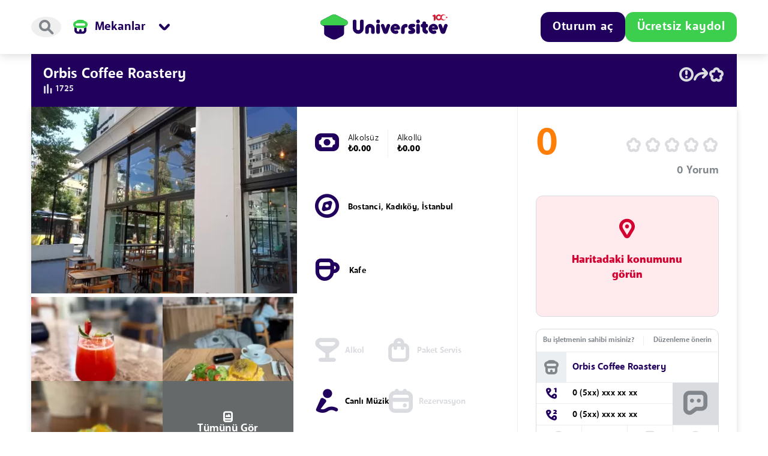

--- FILE ---
content_type: text/html; charset=UTF-8
request_url: https://universitev.com/mekanlar/istanbul-kadikoy-orbis-coffee-roastery
body_size: 27035
content:
<!DOCTYPE html>
<html lang="tr">
<head>
    <meta charset="utf-8">
    <meta name="viewport" content="width=device-width, initial-scale=1, maximum-scale=1, user-scalable=0">
    <title>Orbis Coffee Roastery, Kadıköy, İstanbul</title>
    <meta name="description" content="İstanbul Kadıköy Bostanci mahallesinde bulunan Orbis Coffee Roastery mekanını inceleyin.">
    <meta name="keywords" content="Orbis Coffee Roastery">
    <meta name="robots" content="follow, index, max-snippet:-1, max-video-preview:-1, max-image-preview:large" />
    <meta property="og:title" content="Orbis Coffee Roastery, Kadıköy, İstanbul"/>
    <meta property="og:description" content="İstanbul Kadıköy Bostanci mahallesinde bulunan Orbis Coffee Roastery mekanını inceleyin."/>
    <meta property="og:image" content="https://universitev.com/front/companies_media/istanbul-kadikoy-orbis-coffee-roastery/404491680601091/tmp-404491680601091-media-1920x1440.webp"/>
    <meta property="og:type" content="website"/>
    <meta property="og:url" content="https://universitev.com/mekanlar/istanbul-kadikoy-orbis-coffee-roastery"/>
    <meta name="twitter:title" content="Orbis Coffee Roastery, Kadıköy, İstanbul"/>
    <meta name="twitter:description" content="İstanbul Kadıköy Bostanci mahallesinde bulunan Orbis Coffee Roastery mekanını inceleyin."/>
    <meta name="twitter:card" content="summary_large_image"/>
    <meta name="twitter:image" content="https://universitev.com/front/companies_media/istanbul-kadikoy-orbis-coffee-roastery/404491680601091/tmp-404491680601091-media-1920x1440.webp">
    <meta name="twitter:image:alt" content="Orbis Coffee Roastery, Kadıköy, İstanbul"/>
    <meta name="facebook-domain-verification" content="0237c369d4pm5ht73dmmwuey13dyty"/>
        <style>
        [data-ad-status="unfilled"] {
            display: none !important;
        }
    </style>
    <script async src="https://pagead2.googlesyndication.com/pagead/js/adsbygoogle.js?client=ca-pub-6779914391044372" crossorigin="anonymous" type="019b86faeb1c760cf9aa5b89-text/javascript"></script>
    <link rel="icon" href="https://universitev.com/front/images/header/favicon-transparent.png">
    <!-- CSS only -->
    
    
    <link href="https://universitev.com/front/css/bootstrap-5-2-0.min.css" rel="stylesheet">
    <link rel="stylesheet" href="https://universitev.com/front/css/select2.min.css">
            <link rel="stylesheet" href="https://universitev.com/front/css/components.css?v=1009">
        <link rel="stylesheet" href="https://universitev.com/front/css/main.css?v=1009">
        <link rel="stylesheet" href="https://universitev.com/front/css/backgroundCollect.min.css?v=1009">
        <link rel="stylesheet" href="https://universitev.com/front/css/responsive.css?v=1009">
        <link rel="stylesheet" href="https://universitev.com/front/css/uicon.css?v=1009">
        <link rel="stylesheet"
          href="https://universitev.com/front/plugins/bootstrap-touchspin-master/jquery.bootstrap-touchspin.min.css">
    <meta name="csrf-token" content="Hi2INm2jq4kYYUeUIstypOjRyVqVrNl0NZuhxEMP"/>
        <link rel="stylesheet" href="https://universitev.com/front/css/glider.min.css">
    <link rel="stylesheet" href="https://cdn.jsdelivr.net/npm/swiper@8/swiper-bundle.min.css"/>
    <style>
        .marker-position {
            top: 35px;
            text-align: center;
            position: relative;
            background-color: #54ba56;
            padding: 5px 10px;
            border-radius: 20px;
            font-size: 12px;
            font-weight: bold;
            font-stretch: normal;
            font-style: normal;
        }

        .product_img_box img {
            width: 100%;
            object-fit: cover;
            object-position: center;
            height: 100%;
        }

        .slider-for img, video, iframe {
            width: 100%;
            aspect-ratio: 1/1;
        }

        .slider-nav img, video, iframe {
            width: 100%;
            aspect-ratio: 1/1;
        }

        .skeleton-apart-card {
            background: linear-gradient(110deg, #ececec 8%, #f5f5f5 18%, #ececec 33%);
            border-radius: 5px;
            background-size: 300% 200%;
            animation: 1.5s shine linear infinite;
            height: 100%;
            width: 100%;
        }

        .skeleton-apart-card-small {
            background: linear-gradient(110deg, #ececec 8%, #f5f5f5 18%, #ececec 33%);
            background-size: 300% 200%;
            animation: 1.5s shine linear infinite;
            width: 100%;
            height: unset;
            aspect-ratio: 219/138;
        }

        @keyframes  shine {
            to {
                background-position-x: -300%;
            }
        }

        .feature-img {
            aspect-ratio: 1/1;
            width: 35px;
        }


        .nav-link {
            color: #80868B;
        }

        .nav-link:focus, .nav-link:hover {
            color: #0a214c;
        }

        .nav-tabs .nav-item.show .nav-link, .nav-tabs .nav-link.active {
            color: #0a214c;
        }

        .no-video {
            width: 100%;
            aspect-ratio: 1/1;
        }

        .video-visuals, .photo-visuals, .ua-visuals {
            min-height: 107.5px;
        }

    </style>
    
    

    <!-- Google tag (gtag.js) -->
    <script async src="https://www.googletagmanager.com/gtag/js?id=G-4R9PFP0N1Q" type="019b86faeb1c760cf9aa5b89-text/javascript"></script>
    <script type="019b86faeb1c760cf9aa5b89-text/javascript">
        window.dataLayer = window.dataLayer || [];
        function gtag(){dataLayer.push(arguments);}
        gtag('js', new Date());

        gtag('config', 'G-4R9PFP0N1Q');
    </script>

        <style>
        .bodyout {
            animation-duration: .3s !important;
            animation-name: animate-out !important;
            animation-fill-mode: forwards !important;
        }

        body.body-loading > *:not(header,.modal-backdrop) {
            opacity: 0;
            animation-duration: .3s;
            animation-name: animate-fade;
            animation-fill-mode: forwards;
        }

        body.body-loading > header .u-header__container > *:not(.u-header__logo) {
            opacity: 0;
            animation-duration: .3s;
            animation-name: animate-fade;
            animation-fill-mode: forwards;
        }

        body.body-loading header {
            height: 90px;
        }

        @media (max-width: 991px) {
            body.body-loading header.logout {
                height: 90px;
            }

            body.body-loading header:not(.logout) {
                height: 128px;
            }

        }

        @keyframes  animate-fade {
            0% {
                opacity: 0;
            }
            100% {
                opacity: 1;
            }
        }

        @keyframes  animate-out {
            0% {
                opacity: 1;
            }
            100% {
                opacity: 0;
            }
        }
    </style>
    <link rel="stylesheet" href="https://universitev.com/front/css/swiper-bundle.min.css"/>
    <style>
        .skeleton-card {
            background: #dadce0;
            background: linear-gradient(110deg, #ececec 8%, #f5f5f5 18%, #ececec 33%);
            background-size: 200% 100%;
            animation: 1.5s shine linear infinite;
            border-radius: 64px;
        }

        .skeleton-card * {
            opacity: 0;
        }

        .skeleton-card::before {
            content: unset;
        }

        @keyframes  shine {
            to {
                background-position-x: -200%;
            }
        }

        .page-item .active {
            z-index: 2;
            text-decoration: none;
            background-color: #E8F0FE;
            border: none;
            text-align: center;
            border-radius: 4px !important;
            padding: 0.5rem 0.75rem;
            margin-left: 0;
            line-height: 1;
            color: #0A214C;
            font-size: 24px;
            font-weight: 900;
            width: 42px;
            height: 42px;
            display: block;
        }

    </style>
</head>
<body class="u-body__content u-view__page body-loading">
<header class="u-header  logout ">
    <div class="container u-header__container">
        <div class="u-header__main flexLeft">
            <div class="u-header__search u-header__icon js-open-search" title="Ara">

                <button type="button" class="u-btn icon"><span class="icon-search"></span></button>
            </div>
                            <div class="u-header__menu-box">
                    <div class="u-header__menu u-header-category-button" title="Kategoriler" type="button"
                         id="categoryMenuButton"
                         data-bs-toggle="dropdown" aria-haspopup="true" data-bs-auto-close="outside"
                         aria-expanded="false">
                        <span class="icon-apps u-header__menu__icon mobile_app_button "></span>
                        <span class="u-header__menu__icon">
                            <img alt="Mekanlar ikonu"
                                 src="https://universitev.com/front/icon-set/mekanlar.svg">
                        </span>
                        <span class="u-header__menu__title">Mekanlar</span>
                        <span class="icon-menu-down u-header__menu__arrow"></span>
                    </div>
                    <div class="u-header__action__menu u-header__action__menu--category header__first_menu dropdown-menu"
                         aria-labelledby="categoryMenuButton">
                        <div class="u-header__categories u_scroll">
                            <div class="u-header__category">
                                <a href="https://universitev.com">
                                    <div class="u-header__category__icon">
                                        <span class="image-icon-anasayfa"></span>
                                    </div>
                                    <span>Anasayfa</span>
                                </a>
                            </div>
                            <div class="u-header__category">
                                <a href="https://universitev.com/apart">
                                    <div class="u-header__category__icon">
                                        <span class="image-icon-apart"></span>
                                    </div>
                                    <span>Apart</span>
                                </a>
                            </div>
                            <div class="u-header__category">
                                <a href="https://universitev.com/yurt">
                                    <div class="u-header__category__icon">
                                        <span class="image-icon-yurt"></span>
                                    </div>
                                    <span>Yurt</span>
                                </a>
                            </div>
                            <div class="u-header__category">
                                <a href="https://universitev.com/mekanlar">
                                    <div class="u-header__category__icon">
                                        <span class="image-icon-mekan"></span>
                                    </div>
                                    <span>Mekanlar</span>
                                </a>
                            </div>
                            <div class="u-header__category">
                                <a href="https://blog.universitev.com">
                                    <div class="u-header__category__icon">

                                        <span class="image-icon-blog"></span>
                                    </div>
                                    <span>Blog</span>
                                </a>
                            </div>

                            <div class="u-header__category comingsoon">
                                <div class="u-header__category__icon">
                                    <span class="image-icon-ev"></span>
                                </div>
                                <span>Ev</span>
                            </div>
                            <div class="u-header__category comingsoon">
                                <div class="u-header__category__icon">
                                    <span class="image-icon-eslesme"></span>
                                </div>
                                <span>Ev Arkadaşı</span>
                            </div>
                            <div class="u-header__category comingsoon">
                                <div class="u-header__category__icon">
                                    <span class="image-icon-etkinlik"></span>
                                </div>
                                <span>Etkinlik</span>
                            </div>
                            <div class="u-header__category comingsoon">
                                <div class="u-header__category__icon">
                                    <span class="image-icon-market"></span>
                                </div>
                                <span>Market</span>
                            </div>
                            <div class="u-header__category comingsoon">
                                <div class="u-header__category__icon">

                                    <span class="image-icon-topluluk"></span>
                                </div>
                                <span>Topluluk</span>
                            </div>
                            <div class="u-header__category comingsoon">
                                <div class="u-header__category__icon">

                                    <span class="image-icon-is"></span>
                                </div>
                                <span>İş</span>
                            </div>
                            <div class="u-header__category comingsoon">
                                <div class="u-header__category__icon">

                                    <span class="image-icon-ders_notu"></span>
                                </div>
                                <span>Ders Notu</span>
                            </div>
                            <div class="u-header__category comingsoon">
                                <div class="u-header__category__icon">

                                    <span class="image-icon-kayip_esya"></span>
                                </div>
                                <span>Kayıp Eşya</span>
                            </div>
                            <div class="u-header__category comingsoon">
                                <div class="u-header__category__icon">

                                    <span class="image-icon-devir"></span>
                                </div>
                                <span>Devir</span>
                            </div>
                        </div>
                        <div class="u-header__category_footer">
                            <a href="https://universitev.com/islem-merkezi" type="button" class="u-btn outlined"
                               icon="&#xe91e" color="Haus">İşlem Merkezi'ne git</a>
                        </div>
                    </div>
                </div>
                    </div>
        <div class="u-header__logo js-header-logo">
            <a href="https://universitev.com">
                <span class="u-header__logo__icon">
                    <svg xmlns="http://www.w3.org/2000/svg" width="44" height="40" fill="none" viewBox="0 0 44 40">
  <path fill="#21005D"
        d="M41.266 9.072 25.948 1.015a8.815 8.815 0 0 0-8.214 0L2.421 9.072c-3.18 1.676-3.18 6.234 0 7.909L5.877 18.8v10.575h.018c-.008 2.035.97 4.08 3.188 5.247l7.983 4.198a10.258 10.258 0 0 0 9.555 0l7.983-4.198c2.219-1.168 3.196-3.215 3.188-5.247h.018V18.8l3.456-1.82c3.183-1.674 3.183-6.232 0-7.908Z"/>
  <path fill="#3CCF4E"
        d="M41.326 9.104 25.948 1.015a8.815 8.815 0 0 0-8.214 0L2.36 9.105c-4.07 2.144-2.544 8.31 2.054 8.31H39.27c4.607 0 6.131-6.166 2.057-8.31Z"/>
</svg>
</span>
                <span class="u-header__logo__icon__text">
                    <svg xmlns="http://www.w3.org/2000/svg" width="154" height="32" fill="none" viewBox="0 0 154 32">
  <g clip-path="url(#a)">
    <path fill="#21005D" d="M151.305 15.357a3.027 3.027 0 0 0-2.857 2.033l-1.913 5.513-1.92-5.513a3.024 3.024 0 0 0-2.858-2.033 2.696 2.696 0 0 0-2.546 3.585l3.373 9.72a4.17 4.17 0 0 0 3.951 2.798 4.176 4.176 0 0 0 3.943-2.806l3.374-9.72a2.704 2.704 0 0 0-.351-2.445 2.702 2.702 0 0 0-2.196-1.132Zm-12.884 6.077a.046.046 0 0 0 0-.016 8.548 8.548 0 0 0-.793-2.225c-1.173-2.245-3.311-3.78-6.032-3.917-4.364-.216-8.173 3.134-8.51 7.491a8.161 8.161 0 0 0 2.14 6.166 8.159 8.159 0 0 0 5.978 2.619c.905 0 1.803-.152 2.657-.45a2.26 2.26 0 0 0 .499-.19 2.57 2.57 0 0 0 .675-.485c.243-.244.437-.533.569-.851a2.639 2.639 0 0 0 .119-1.645.047.047 0 0 0 0-.016 2.625 2.625 0 0 0-3.036-1.92c-.036.006-.071.015-.105.022-.035.008-.069.018-.104.027l-.101.032a2.188 2.188 0 0 0-.228.085 2.915 2.915 0 0 1-3.54-1.465h7.278a2.625 2.625 0 0 0 2.598-2.984c-.027-.093-.044-.186-.064-.278Zm-9.794-.7c0-.685.99-1.24 2.209-1.24.971 0 1.792.353 2.093.842.074.12.113.257.115.398h-4.417Zm-9.393.47a2.971 2.971 0 1 0 0-5.943h-.241v-.934a2.968 2.968 0 0 0-2.893-2.967h-.155a2.971 2.971 0 0 0-2.894 2.969v.935h-.101a2.988 2.988 0 0 0-2.636 2.97 2.99 2.99 0 0 0 2.636 2.969h.101v3.472a6.795 6.795 0 0 0 5.311 6.631 3.06 3.06 0 0 0 3.828-2.962v-.025a3.058 3.058 0 0 0-2.032-2.881 1.698 1.698 0 0 1-1.166-1.613v-2.621h.242Zm-12.14-7.102a2.97 2.97 0 1 0-2.271-5.488 2.97 2.97 0 0 0 2.271 5.488Zm-1.136 1.255a2.97 2.97 0 0 0-2.97 2.97V28.49a2.97 2.97 0 0 0 5.94 0V18.327a2.974 2.974 0 0 0-1.833-2.744 2.976 2.976 0 0 0-1.137-.226Zm-5.341 4.467a2.618 2.618 0 0 0-.396-4.028 2.619 2.619 0 0 0-1.455-.44h-3.713a4.962 4.962 0 0 0-3.935 1.95 5.176 5.176 0 0 0-1.01 3.085c0 .17.012.34.03.512a4.983 4.983 0 0 0 2.438 3.701l1.47.848 1.337.774h-2.662a2.618 2.618 0 1 0-.067 5.236h3.784a4.977 4.977 0 0 0 3.954-1.97c.119-.156.227-.32.324-.492.431-.76.66-1.619.667-2.493v-.058a4.471 4.471 0 0 0-.029-.544 4.978 4.978 0 0 0-2.438-3.689l-2.817-1.622h2.664a2.607 2.607 0 0 0 1.854-.77Zm-14.442-4.468a7.775 7.775 0 0 0-7.766 7.766v5.425a2.912 2.912 0 1 0 5.821 0v-5.425a1.946 1.946 0 0 1 1.945-1.945 2.911 2.911 0 0 0 0-5.821Zm-9.551 6.078v-.016a8.608 8.608 0 0 0-.793-2.225c-1.174-2.245-3.312-3.78-6.032-3.917-4.365-.216-8.174 3.134-8.51 7.491a8.15 8.15 0 0 0 8.119 8.785c.904 0 1.801-.152 2.655-.45a2.27 2.27 0 0 0 .5-.19 2.614 2.614 0 0 0 1.364-2.98v-.017a2.625 2.625 0 0 0-3.037-1.92l-.105.022-.103.027-.103.032a2.177 2.177 0 0 0-.228.085 2.915 2.915 0 0 1-3.54-1.465h7.28a2.625 2.625 0 0 0 2.596-2.984c-.024-.093-.042-.186-.063-.278Zm-9.792-.7c0-.685.988-1.24 2.208-1.24.97 0 1.792.353 2.092.842a.77.77 0 0 1 .117.398h-4.417Zm-8.916-5.377a3.027 3.027 0 0 0-2.857 2.033l-1.913 5.513-1.92-5.513a3.024 3.024 0 0 0-2.856-2.033 2.696 2.696 0 0 0-2.547 3.585l3.372 9.72a4.175 4.175 0 0 0 7.888 0l3.373-9.72a2.695 2.695 0 0 0-2.54-3.585Zm-16.821-6.97a2.97 2.97 0 1 0 0 5.94 2.97 2.97 0 0 0 0-5.94Zm0 6.97a2.97 2.97 0 0 0-2.97 2.97V28.49a2.97 2.97 0 1 0 5.94 0V18.327a2.97 2.97 0 0 0-2.97-2.97Zm-13.36-.001c-4.26.08-7.629 3.648-7.629 7.908v5.249a2.945 2.945 0 1 0 5.89 0v-5.375a1.887 1.887 0 0 1 2.067-1.878 1.92 1.92 0 0 1 1.705 1.933v5.322a2.944 2.944 0 1 0 5.889 0v-5.377a7.788 7.788 0 0 0-7.922-7.782Zm-13.03-6.969a2.945 2.945 0 0 0-2.945 2.945v11.3a2.936 2.936 0 0 1-5.87 0v-11.3a2.944 2.944 0 1 0-5.89 0v11.3a8.826 8.826 0 1 0 17.652 0v-11.3a2.945 2.945 0 0 0-2.947-2.946Z"/>
    <path fill="#DA1A32" d="M148.399 8.7a3.809 3.809 0 0 1-3.609-2.597 5.302 5.302 0 0 1-1.147 2.195 4.884 4.884 0 0 0 7.873-1.221 3.802 3.802 0 0 1-3.117 1.623ZM154 3.75l-1.385.435-.857-1.144v1.415l-1.385.435 1.385.437v1.411l.855-1.142 1.387.437-.856-1.143L154 3.75ZM132.957 0l-3.631 1.88 1.118 1.941 1.129-.572v7.654l2.926-2.197V1.437L132.957 0Z"/>
    <path fill="#DA1A32" d="M147.146 0a4.888 4.888 0 0 0-4.696 3.546c-.009.03-.016.062-.024.092a4.667 4.667 0 0 0-.075.315c-.013.067-.022.135-.032.202-.012.078-.026.154-.034.232-.015.15-.025.3-.031.459 0 .012.002.024.002.051a2.5 2.5 0 1 1-.23-1.05 5.218 5.218 0 0 1 1.203-2.399 4.89 4.89 0 1 0-3.473 8.333 4.873 4.873 0 0 0 3.695-1.694l.017-.018a6.468 6.468 0 0 0 .243-.31c.061-.085.121-.17.176-.259l.027-.044c.171-.277.313-.571.427-.875.017-.048.037-.097.053-.145.022-.065.041-.132.06-.198.029-.099.056-.198.078-.3l.02-.088c.098-.479.011-.955.071-1.436A3.808 3.808 0 0 1 148.4 1.08c1.289 0 2.427.643 3.116 1.623A4.886 4.886 0 0 0 147.146 0Z"/>
    <path fill="url(#b)" d="M148.399 8.7a3.809 3.809 0 0 1-3.609-2.597 5.302 5.302 0 0 1-1.147 2.195 4.884 4.884 0 0 0 7.873-1.221 3.802 3.802 0 0 1-3.117 1.623Z" style="mix-blend-mode:multiply"/>
    <path fill="url(#c)" d="m154 3.75-1.385.435-.857-1.144v1.415l-1.385.435 1.385.437v1.411l.855-1.142 1.387.437-.856-1.143L154 3.75Z" style="mix-blend-mode:multiply"/>
    <path fill="url(#d)" d="M147.146 0a4.888 4.888 0 0 0-4.696 3.546c-.009.03-.016.062-.024.092a4.667 4.667 0 0 0-.075.315c-.013.067-.022.135-.032.202-.012.078-.026.154-.034.232-.015.15-.025.3-.031.459 0 .012.002.024.002.051a2.5 2.5 0 1 1-.23-1.05 5.218 5.218 0 0 1 1.203-2.399 4.89 4.89 0 1 0-3.473 8.333 4.873 4.873 0 0 0 3.695-1.694l.017-.018a6.468 6.468 0 0 0 .243-.31c.061-.085.121-.17.176-.259l.027-.044c.171-.277.313-.571.427-.875.017-.048.037-.097.053-.145.022-.065.041-.132.06-.198.029-.099.056-.198.078-.3l.02-.088c.098-.479.011-.955.071-1.436A3.808 3.808 0 0 1 148.4 1.08c1.289 0 2.427.643 3.116 1.623A4.886 4.886 0 0 0 147.146 0Z" style="mix-blend-mode:multiply"/>
    <path fill="url(#e)" d="m132.957 0-3.631 1.88 1.118 1.941 1.129-.572v7.654l2.926-2.197V1.437L132.957 0Z" style="mix-blend-mode:multiply"/>
  </g>
  <defs>
    <linearGradient id="b" x1="143.643" x2="151.516" y1="7.942" y2="7.942" gradientUnits="userSpaceOnUse">
      <stop stop-color="#231F20" stop-opacity=".25"/>
      <stop offset=".02" stop-color="#353132" stop-opacity=".23"/>
      <stop offset=".3" stop-color="#fff" stop-opacity="0"/>
      <stop offset=".7" stop-color="#fff" stop-opacity="0"/>
      <stop offset="1" stop-color="#231F20" stop-opacity=".25"/>
    </linearGradient>
    <linearGradient id="c" x1="150.373" x2="154" y1="4.89" y2="4.89" gradientUnits="userSpaceOnUse">
      <stop stop-color="#231F20" stop-opacity=".25"/>
      <stop offset=".02" stop-color="#353132" stop-opacity=".23"/>
      <stop offset=".3" stop-color="#fff" stop-opacity="0"/>
      <stop offset=".7" stop-color="#fff" stop-opacity="0"/>
      <stop offset="1" stop-color="#231F20" stop-opacity=".25"/>
    </linearGradient>
    <linearGradient id="d" x1="134.866" x2="151.516" y1="4.89" y2="4.89" gradientUnits="userSpaceOnUse">
      <stop stop-color="#231F20" stop-opacity=".25"/>
      <stop offset=".02" stop-color="#353132" stop-opacity=".23"/>
      <stop offset=".3" stop-color="#fff" stop-opacity="0"/>
      <stop offset=".7" stop-color="#fff" stop-opacity="0"/>
      <stop offset="1" stop-color="#231F20" stop-opacity=".25"/>
    </linearGradient>
    <linearGradient id="e" x1="129.326" x2="134.499" y1="5.452" y2="5.452" gradientUnits="userSpaceOnUse">
      <stop stop-color="#231F20" stop-opacity=".25"/>
      <stop offset=".02" stop-color="#353132" stop-opacity=".23"/>
      <stop offset=".3" stop-color="#fff" stop-opacity="0"/>
      <stop offset=".7" stop-color="#fff" stop-opacity="0"/>
      <stop offset="1" stop-color="#231F20" stop-opacity=".25"/>
    </linearGradient>
    <clipPath id="a">
      <path fill="#fff" d="M0 0h154v32H0z"/>
    </clipPath>
  </defs>
</svg>

                </span>
            </a>
        </div>

        <div class="u-header__actions flexRight">
            
        </div>

        <div class="u-header__actions flexRightEnd">
                                                <div class="u-header__actions__button-box dropdown">
                        <button type="button" color="Edu"
                                class="u-btn filled u-header__actions__button u_header_login_button"
                                id="loginMenuButton"
                                data-bs-toggle="dropdown"
                                aria-expanded="false"
                                data-bs-auto-close="outside">Oturum aç
                        </button>

                        <button type="button" color="Edu"
                                class="u-btn filled u-header__actions__button login_button_mobile"
                                data-bs-toggle="dropdown"
                                aria-expanded="false"
                                data-bs-auto-close="outside">Giriş
                        </button>

                        <div class="u-header__action__menu u-header__user__action__menu--message dropdown-menu dropdown-menu-right js-dropdown-menu"
                             aria-labelledby="loginMenuButton">
                            <div class="u-header__action__menu__header login__menu">
                                <div class="u-header__action__menu__header__title">Oturum aç</div>
                            </div>
                            <div class="u-header__action__menu__body">
                                <form method="post" id="login-universitev-form" onSubmit="if (!window.__cfRLUnblockHandlers) return false; loginSite() return false;" data-cf-modified-019b86faeb1c760cf9aa5b89-="">
                                    <input type="hidden" name="_token" value="Hi2INm2jq4kYYUeUIstypOjRyVqVrNl0NZuhxEMP">                                    <div class="u-header__form-input-box">
                                        <div class="form-input-box__inner">
                                            <input type="text" name="email"
                                                   class="u-header__form-input outlined"
                                                   placeholder="E-posta">
                                        </div>

                                    </div>
                                    <div class="u-header__form-input-box">
                                        <div class="form-input-box__inner">


                                            <div class="u-input-group">
                                                <input type="password" name="password"
                                                       class="u-header__form-input outlined"
                                                       placeholder="Şifre">

                                                <div class="input-control">
                                                    <a href="https://universitev.com/sifremi-unuttum" type="button"
                                                       class="u-btn filled input-action" color="Pessimist">?
                                                    </a>
                                                </div>
                                                <span class="___"></span>
                                            </div>


                                        </div>
                                    </div>
                                    <div id="loginBtn">
                                        <button type="submit" color="Edu" class="u-btn filled u-header__form-button">
                                            Giriş yap
                                        </button>
                                    </div>
                                    <div class="u-header__radio">
                                        <label class="u-checkbox u-header__radio__label"> <input class="uni-check custom-control-input" onclick="if (!window.__cfRLUnblockHandlers) return false; event.stopPropagation()" type="checkbox" name="remember" value="" data-cf-modified-019b86faeb1c760cf9aa5b89-=""><span><i></i> </span>
                                            <span class="_label_text_">Beni hatırla</span>
                                        </label>
                                    </div>
                                    <div class="u-header__actions__button-box">
                                        <a href="'https://universitev.com'" type="button"
                                           class="u-btn filled ms-0 w-100 mt-3 u-header__actions__button u-header__actions__button--register d-block d-lg-none"
                                           color="Haus">Ücretsiz kaydol</a>
                                    </div>
                                </form>
                            </div>
                        </div>
                    </div>
                                <div class="u-header__actions__button-box mobile__register_off">

                    <a href="https://universitev.com/" type="button"
                       class="u-btn filled u-header__actions__button--register" color="Haus">Ücretsiz kaydol</a>
                </div>
            
        </div>
    </div>
</header>
<!-- SEARCH -->
<div class="u-search close hide js-search-page">
    <div class="container">
        <div class="search-container">
            <div class="u-search__form">
                <div class="u-search__form__icon">

                </div>
                <form method="post" action="https://universitev.com/services/header-search" name="headerSearchForm" id="headerSearchForm" autocomplete="off" onkeydown="if (!window.__cfRLUnblockHandlers) return false; return event.key != 'Enter';" data-cf-modified-019b86faeb1c760cf9aa5b89-="">
                    <input type="hidden" name="_token" value="Hi2INm2jq4kYYUeUIstypOjRyVqVrNl0NZuhxEMP">                    <input type="text" name="q" id="" class="u-search__form__input js-search-input"
                           placeholder="Universitev'de arayın">
                </form>
                <div class="u-search__form__close js-search-close">
                    <span class="icon-close"></span>
                </div>
            </div>
            <div class="u-search__quick">
                <div class="u-search__quick__label js-quick-title">HIZLICA ARAYIN</div>
                <div class="u-search__quick__tags js-search-tags">

                    <a class="u-search__quick__tag" href="https://universitev.com/apart?page=1&gender=1">
                        <span class="image-icon-apart"></span>
                        Kız Apart
                    </a>


                    <a class="u-search__quick__tag" href="https://universitev.com/apart?page=1&gender=0">
                        <span class="image-icon-apart"></span>
                        Erkek Apart
                    </a>


                    <a class="u-search__quick__tag" href="https://universitev.com/apart?page=1&number_of_people=1">
                        <span class="image-icon-apart"></span>
                        1 Kişilik Apart Odası
                    </a>


                    <a class="u-search__quick__tag" href="https://universitev.com/yurt?page=1&gender=1">
                        <span class="image-icon-yurt"></span>
                        Kız Yurt
                    </a>


                    <a class="u-search__quick__tag" href="https://universitev.com/yurt?page=1&gender=0">
                        <span class="image-icon-yurt"></span>
                        Erkek Yurt
                    </a>


                    <a class="u-search__quick__tag" href="https://universitev.com/yurt?page=1&number_of_people=1">
                        <span class="image-icon-yurt"></span>
                        1 Kişilik Yurt Odası
                    </a>

                    
                    
                    
                    
                    
                    
                    
                    

                    <a class="u-search__quick__tag" href="https://universitev.com/tum-mekanlar/restoran">
                        <span class="image-icon-mekan"></span>
                        Restoran
                    </a>

                    <a class="u-search__quick__tag" href="https://universitev.com/tum-mekanlar/fastfood">
                        <span class="image-icon-mekan"></span>
                        Fast Food
                    </a>


                    <a class="u-search__quick__tag" href="https://universitev.com/tum-mekanlar/cafe">
                        <span class="image-icon-mekan"></span>
                        Kafe
                    </a>


                    <a class="u-search__quick__tag" href="https://universitev.com/tum-mekanlar/eglence">
                        <span class="image-icon-mekan"></span>
                        Eğlence
                    </a>

                </div>
                <div class="u-search__results js-search-results d-none">

                    <button type="submit" form="headerSearchForm" value="3" name="category"
                            class="u-search__result">
                        <span class="image-icon-apart"></span>
                        <div>
                            <div class="js-result-word"></div>
                            <span class="u-search__result__description">Apart'da arayın</span>
                        </div>
                    </button>

                    <button type="submit" form="headerSearchForm" value="4" name="category"
                            class="u-search__result">
                        <span class="image-icon-yurt"></span>
                        <div>
                            <div class="js-result-word"></div>
                            <span class="u-search__result__description">Yurt'da arayın</span>
                        </div>
                    </button>

                    <button type="submit" form="headerSearchForm" value="6" name="category"
                            class="u-search__result">
                        <span class="image-icon-mekan"></span>
                        <div>
                            <div class="js-result-word"></div>
                            <span class="u-search__result__description">Mekanlar'da arayın</span>
                        </div>
                    </button>

                </div>
            </div>
            <div class="u-search__art">
                
                <span class="image-icon-search_art"></span>
            </div>
        </div>
    </div>
</div>
<!-- END SEARCH -->
    <canvas id="canvas" style="display:none"></canvas>
    <div class="u-content" itemscope itemtype="http://schema.org/Restaurant">
        <div class="container u-place-view__content">
            <div class="row">
                <div class="col-lg-12">
                    <div class="u-view-wrapper">
                        <div class="u-view__header d-none">
                            <h1 class="u-view-title"><span itemprop="name">Orbis Coffee Roastery</span></h1>
                            <div class="u-view__tools">
                                <ul>
                                    <li>
                                        <span class="u-view__id">#000004224</span>
                                    </li>
                                    <li>
                                        <a  data-redirect="login" >
                                            <i>
                                                <span class="icon-report"></span>

                                            </i>
                                        </a>

                                    </li>
                                    <li>
                                        <a href="#mdl-share" data-bs-toggle="modal">
                                            <i>
                                                <span class="icon-share"></span>
                                            </i>
                                        </a>
                                    </li>
                                    
                                    <li class="add_favorite">
                                        <i>
                                            <span class="icon-star "></span>
                                        </i>
                                    </li>
                                </ul>
                            </div>
                            <!-- /.u-view__tools -->
                        </div>
                        <div class="u-view__header">
                            <div class="u-view-h__row">
                                <div class="u-view-h__cell c_title">
                                    <h1 class="u-view-title" itemprop="name"
                                        title="Orbis Coffee Roastery">Orbis Coffee Roastery</h1>
                                </div>
                                <div class="u-view-h__cell c_tools">
                                    <div class="u-view__tools">
                                        <ul>
                                            
                                            
                                            
                                            <li class="d_show">
                                                <a  data-redirect="login" >
                                                    <span class="icon-report"></span>
                                                </a>
                                            </li>
                                            <li class="d_show">
                                                <a href="#mdl-share" data-bs-toggle="modal">
                                                    <span class="icon-share"></span>
                                                </a>
                                            </li>
                                                                                        <li class="m_show">
                                                <div class="icon_dropdown s__24 dropdown dropend">
                                                    <span class="dr__button icon-more" type="button"
                                                          data-bs-toggle="dropdown" data-bs-auto-close="outside"
                                                          aria-expanded="false"></span>
                                                    <ul class="dropdown-menu" style="">
                                                        <li>
                                                            <a href="#mdl-share" data-bs-toggle="modal">
                                                                <span class="icon-share"></span>
                                                                <p>Paylaş</p>
                                                            </a>
                                                        </li>
                                                        <li>
                                                            <a  data-redirect="login" >
                                                                <span class="icon-report"></span>
                                                                <p>Bildir</p>
                                                            </a>

                                                        </li>
                                                    </ul>
                                                </div>
                                            </li>
                                            <li class="add_favorite">
                                                <span class="icon-star "></span>
                                            </li>
                                        </ul>
                                    </div>
                                </div>
                            </div>
                            <div class="u-view-h__row">
                                <div class="u-view-h__score">
                                    <div class="u-view-h__cell">
                                        <span class="icon-stats sc_icon"></span><span
                                                class="score">1725</span>
                                    </div>
                                </div>
                            </div>


                            <!-- /.u-view__tools -->
                        </div>
                        <!-- /.u-view__header -->
                        <div class="u-content-wrapper">
                            <div class="u-content-top place-flex">
                                <!-- /.u-content-top -->
                                <div class="product-image">
                                    <div class="product_img_box">
                                        <div class="product_img_box__inner">
                                            <div class="skeleton-apart-card"></div>
                                        </div>
                                    </div>
                                    <div id="pr_item_gallery" class="product_gallery_item">
                                        <div class="item">
                                            <div class="skeleton-apart-card"></div>
                                        </div>
                                        <div class="item">
                                            <div class="skeleton-apart-card"></div>
                                        </div>
                                        <div class="item">
                                            <div class="skeleton-apart-card"></div>
                                        </div>

                                        <div class="item show-all">
                                            <a class="product_gallery_item">
                                                <span class="icon-images"></span>
                                                Tümünü Gör
                                            </a>
                                        </div>
                                    </div>
                                </div>
                                <div class="row u-tab-top__content">
                                    <div class="col-lg-6 col-12">
                                        <div class="u-tab-content-left">
                                            <div class="u-feature-line u-feature-line__1">
                                                <i>
                                                    <span class="icon-price"></span>
                                                </i>
                                                <span>
                                            <span class="thin">Alkolsüz</span>
                                            <b>₺0.00</b>
                                        </span>
                                                <div class="v-divider"></div>
                                                <!-- /.v-divider -->
                                                <span>
                                            <span class="thin">Alkollü</span>
                                            <b>₺0.00</b>
                                        </span>
                                            </div>
                                            <div class="u-feature-line u-feature-line__2">
                                                <i>
                                                    <span class="icon-location"></span>
                                                </i>
                                                <h2>
                                                    <span itemprop="address" itemscope
                                                          itemtype="http://schema.org/PostalAddress">
                                                    <span itemprop="addressLocality">Bostanci, Kadıköy, İstanbul</span>
                                        </span>
                                                </h2>

                                            </div>
                                            <div class="u-feature-line u-feature-line__3">
                                                <i>
                                                    <span class="icon-cafe"></span>
                                                </i>
                                                <span>
                                            Kafe
                                        </span>
                                            </div>
                                            <div class="u-tab-content-left__bottom">
                                                <div class="u-tab-row">
                                                    <div class="u-item  disable-feature ">
                                                        <i>
                                                            <span class="icon-drink"></span>
                                                        </i>
                                                        <span>Alkol</span>
                                                    </div>
                                                    <div class="u-item  disable-feature ">
                                                        <i>
                                                            <span class="icon-bag"></span>
                                                        </i>
                                                        <span>Paket Servis</span>
                                                    </div>

                                                    <div class="u-item ">
                                                        <i>
                                                            <span class="icon-music"></span>
                                                        </i>
                                                        <span>Canlı Müzik</span>
                                                    </div>
                                                    <div class="u-item  disable-feature ">
                                                        <i>
                                                            <span class="icon-booking"></span>
                                                        </i>
                                                        <span>Rezervasyon</span>
                                                    </div>
                                                </div>

                                            </div>
                                        </div>
                                    </div>
                                    <div class="col-lg-6 col-12 col-border-left">
                                        <div class="u-tab-content-right">
                                            <div class="u-rating-wrapper u-place-rating">
                                                <div class="u-rating" itemprop="aggregateRating" itemscope
                                                     itemtype="http://schema.org/AggregateRating">
                                                    <span itemprop="ratingValue" class="point rateValue"
                                                          id="">0</span>
                                                    <div class="rate">
                                                        <div class="star-score" style="width: 0%">
                                                            <span class="icon-star"></span>
                                                            <span class="icon-star"></span>
                                                            <span class="icon-star"></span>
                                                            <span class="icon-star"></span>
                                                            <span class="icon-star"></span>
                                                        </div>
                                                        <div class="star-bar">
                                                            <span class="icon-star"></span>
                                                            <span class="icon-star"></span>
                                                            <span class="icon-star"></span>
                                                            <span class="icon-star"></span>
                                                            <span class="icon-star"></span>
                                                        </div>
                                                    </div>
                                                    <div class="u-nearby-footer">
                                                        <div class="u-comment"><span >0</span>
                                                            Yorum
                                                        </div>
                                                    </div>
                                                </div>
                                            </div>
                                            <!-- /.u-direction__path -->
                                            <div class="u-map-wrapper general-map" onclick="if (!window.__cfRLUnblockHandlers) return false; locationView(1)" data-cf-modified-019b86faeb1c760cf9aa5b89-="">
                                                <i>
                                                    <span class="icon-pin"></span>
                                                </i>
                                                <p>Haritadaki konumunu görün</p>
                                            </div>
                                            <!-- /.u-map-wrapper -->
                                            <div class="u-info-wrapper">
                                                <div class="u-info-header">
                                                    <button type="button"
                                                            class="btn btn-text"
                                                                                                                            data-redirect="login"
                                                                                                                >Bu işletmenin
                                                        sahibi misiniz?
                                                    </button>
                                                    <div class="v-divider"></div>
                                                    <button type="button" class="btn btn-text"
                                                            data-bs-target="#mdl-modal_edit"
                                                            data-bs-toggle="modal">Düzenleme
                                                        önerin
                                                    </button>
                                                </div>
                                                <!-- /.u-info-header -->
                                                <div class="u-info-content">
                                                    <ul>
                                                        <li>
                                                            <i>
                                                                                                                                    <span class="icon-business"></span>
                                                                                                                            </i>
                                                            <span itemprop="name">Orbis Coffee Roastery</span>
                                                        </li>
                                                    </ul>
                                                </div>
                                                <!-- /.u-info-content -->
                                                <div class="u-info-contact phone-area">
                                                    <ul>
                                                        <li>
                                                            <i>
                                                                <span class="icon-phone-1"></span>
                                                            </i>
                                                            <span itemprop="telephone">0 (5xx) xxx xx xx</span>
                                                        </li>
                                                        <li>
                                                            <i>
                                                                <span class="icon-phone-2"></span>
                                                            </i>
                                                            <span itemprop="telephone">0 (5xx) xxx xx xx</span>
                                                        </li>
                                                    </ul>
                                                    <div class="u-message-wrapper">
                                                        <a pointer="true" data-target="#mdl-modal_message"
                                                           data-toggle="modal">
                                                            <i>
                                                                <span class="icon-messages"></span>
                                                            </i>
                                                        </a>
                                                    </div>
                                                    <ul class="u-social">
                                                        <li  class="disable-feature"
                                                            >
                                                            <i><span class="icon-facebook"></span></i>
                                                        </li>
                                                        <li  class="disable-feature"
                                                            >
                                                            <i><span class="icon-twitter"></span></i>
                                                        </li>
                                                        <li  class="disable-feature"
                                                            >
                                                            <i><span class="icon-instagram"></span></i>
                                                        </li>
                                                        <li  class="disable-feature"
                                                            >
                                                            <i><span class="icon-whatsapp"></span></i>
                                                        </li>
                                                    </ul>
                                                    <!-- /.u-message -->
                                                </div>
                                                <!-- /.u-info-contact -->
                                            </div>
                                        </div>
                                        <!-- /.info-wrapper -->
                                    </div>
                                </div>
                            </div>
                            <!-- /.tab-top__content -->
                            <!-- /.u-img-wrapper -->
                            <div class="u-content-bottom">
                                <div id="accordion" role="tablist" class="u-description__wrapper">
                                    <div class="card u-description">
                                        <div id="u-desc-collapse" class="collapse" role="tabpanel"
                                             aria-labelledby="headingOne" data-parent="#accordion">
                                            <div class="card-body">
                                                <div class="days-item">
                                                    <b class="day">Pazartesi</b>
                                                    <span class="time">07:30-00:00</span>
                                                </div>
                                                <div class="days-item">
                                                    <b class="day">Salı</b>
                                                    <span class="time">07:30-00:00</span>
                                                </div>
                                                <div class="days-item">
                                                    <b class="day">Çarşamba</b>
                                                    <span class="time">07:30-00:00</span>
                                                </div>
                                                <div class="days-item">
                                                    <b class="day">Perşembe</b>
                                                    <span class="time">07:30-00:00</span>
                                                </div>
                                                <div class="days-item">
                                                    <b class="day">Cuma</b>
                                                    <span class="time">07:30-00:00</span>
                                                </div>
                                                <div class="days-item">
                                                    <b class="day">Cumartesi</b>
                                                    <span class="time">07:30-00:00</span>
                                                </div>
                                                <div class="days-item">
                                                    <b class="day">Pazar</b>
                                                    <span class="time">07:30-00:00</span>
                                                </div>
                                                                                                    <div class="w-100"></div>
                                                    <div class="days-item">
                                                        <b class="day">Canlı Müzik</b>
                                                        <span class="time">-</span>
                                                    </div>
                                                    <div class="days-item">
                                                        <b class="day">Canlı Müzik</b>
                                                        <span class="time">-</span>
                                                    </div>
                                                    <div class="days-item">
                                                        <b class="day">Canlı Müzik</b>
                                                        <span class="time">-</span>
                                                    </div>
                                                    <div class="days-item">
                                                        <b class="day">Canlı Müzik</b>
                                                        <span class="time">-</span>
                                                    </div>
                                                    <div class="days-item">
                                                        <b class="day">Canlı Müzik</b>
                                                        <span class="time">-</span>
                                                    </div>
                                                    <div class="days-item">
                                                        <b class="day">Canlı Müzik</b>
                                                        <span class="time">-</span>
                                                    </div>
                                                    <div class="days-item">
                                                        <b class="day">Canlı Müzik</b>
                                                        <span class="time">-</span>
                                                    </div>
                                                
                                            </div>
                                        </div>
                                        <div class="card-header" role="tab" id="u-desc-collapse-state">
                                            <h5 class="mb-0">
                                                <a data-bs-toggle="collapse" href="#u-desc-collapse"
                                                   aria-expanded="false"
                                                   aria-controls="u-desc-collapse" class="collapsed">
                                                    <span class="icon-menu-down"></span>
                                                    <span class="PlaceStatus text"></span><i> - </i><span
                                                            class="PlaceHour text"></span>

                                                </a>
                                            </h5>
                                        </div>


                                    </div>
                                </div>
                            </div>
                            <!-- /.content-bottom -->
                        </div>
                        <div class="row">
                                                                                        
                                
                                
                                
                                
                                
                                
                                
                                
                                
                                
                                
                                
                                
                                
                                                    </div>
                        <div class="u-comments__wrapper">
                            <div class="u-place-header">
                                <h3 class="u-place-title">
                                    Yorumlar
                                </h3>
                                                                    <div class="u-place-sub-title">
                                        <button type="button"
                                                class="u-btn text raid write-comment"
                                                icon="&#xe902"
                                                data-redirect="login">Yorum yaz
                                        </button>
                                    </div>
                                

                            </div>


                            <div class="comment__wrapper">
                                                                    <div class="no-comment">
                                        <img src="https://universitev.com/front/images/svg/no-comment.svg" alt="Yorum Yok">
                                        <p>Bu işletme ile ilgili henüz yorum yok</p>
                                    </div>

                                                            </div>
                        </div>
                        <!-- /.u-comments__wrapper -->
                        <div class="row">
                                                                                        
                                
                                
                                
                                
                                
                                
                                
                                
                                
                                
                                
                                
                                
                                
                                                    </div>

                        <div class="row">
                            <div class="col-12 mt-5 mb-5">
                                <script async src="https://pagead2.googlesyndication.com/pagead/js/adsbygoogle.js?client=ca-pub-6779914391044372" crossorigin="anonymous" type="019b86faeb1c760cf9aa5b89-text/javascript"></script>
                                <ins class="adsbygoogle"
                                     style="display:block"
                                     data-ad-client="ca-pub-6779914391044372"
                                     data-ad-slot="8163444987"
                                     data-ad-format="auto"
                                     data-full-width-responsive="true"></ins>
                                <script type="019b86faeb1c760cf9aa5b89-text/javascript">
                                    (adsbygoogle = window.adsbygoogle || []).push({});
                                </script>
                            </div>

                            <div class="col-12">
                                <div class="u-slider__items u-place-list-slider__section">
                                    <div class="u-place-advice__wrapper">
                                        <div class="u-collection-item u-card-slider__items similar__place u-place-page">
                                            <div class="u-place-advice__title">
                                                <h4>Benzer işletmeler</h4>

                                            </div>
                                            <div class="u-card-slider-container u-sw">
                                                <div class="swiper u-card-swiper swiper-radius">
                                                    <div class="swiper-wrapper">
                                                        <div class="swiper-slide">
                                                            <div class="u-card loading-card">
                                                                <figure>
                                                                    <span></span>
                                                                </figure>
                                                                <div class="u-card-body">
                                                                    <a class="card-title"><span></span></a>
                                                                    <div class="u-card-tag">
                                                                        <p><span></span>
                                                                            <span></span></p>

                                                                    </div>
                                                                </div>
                                                            </div>
                                                        </div>
                                                        <div class="swiper-slide">
                                                            <div class="u-card loading-card">
                                                                <figure>
                                                                    <span></span>
                                                                </figure>
                                                                <div class="u-card-body">
                                                                    <a class="card-title"><span></span></a>
                                                                    <div class="u-card-tag">
                                                                        <p><span></span>
                                                                            <span></span></p>

                                                                    </div>
                                                                </div>
                                                            </div>
                                                        </div>
                                                        <div class="swiper-slide">
                                                            <div class="u-card loading-card">
                                                                <figure>
                                                                    <span></span>
                                                                </figure>
                                                                <div class="u-card-body">
                                                                    <a class="card-title"><span></span></a>
                                                                    <div class="u-card-tag">
                                                                        <p><span></span>
                                                                            <span></span></p>

                                                                    </div>
                                                                </div>
                                                            </div>
                                                        </div>
                                                        <div class="swiper-slide">
                                                            <div class="u-card loading-card">
                                                                <figure>
                                                                    <span></span>
                                                                </figure>
                                                                <div class="u-card-body">
                                                                    <a class="card-title"><span></span></a>
                                                                    <div class="u-card-tag">
                                                                        <p><span></span>
                                                                            <span></span></p>

                                                                    </div>
                                                                </div>
                                                            </div>
                                                        </div>
                                                    </div>
                                                </div>

                                            </div>
                                        </div>
                                    </div>
                                </div>
                            </div>

                        </div>
                    </div>

                    <!-- /.skeleton -->
                </div>
                <div class="col-12">
                    <div class="info__frame mt-5">
                        <div class="row">
                            <div class="col-12">
                                <div class="info_card">
                                    <p>Orbis Coffee Roastery adlı işletme  İstanbul Kadıköy Bostanci adresinde bulunmaktadır. Kafe kategorisinde hizmet veren bu işletme rezervasyonsuz da misafir kabul etmektedir. </p><p>Bu kafede canlı müzik olduğu bilinmektedir. Canlı müzik saatleri özel durum, özel gün ve işletmenin herhangi bir aktivitesine göre değişiklik gösterebileceği için kesin saatleri öğrenebilmek adına; çalışma saatleri bölümüne bakmanızı ve Orbis Coffee Roastery adlı işletmenin <a href='tel:0 (5xx) xxx xx xx'>0 (5xx) xxx xx xx</a> telefon numarasını arayarak kesin saatleri öğrenebileceğinizi bildirmek isteriz. Eğer bu kafeye ders çalışma, toplantı vb. amaçlarla gelmek istiyorsanız bu işletmede canlı müzik olduğu için geliş amacınızda olumsuz etkiler bırakabilir. Bu yüzden canlı müzik saatleri hakkında detaylı bilgi almanızı tavsiye ediyoruz. </p><p>Kafeler genellikle paket servis hizmeti sunmamaktadır. Yine de bu durumu kesinleştirmek isterseniz işletmeyle iletişime geçebilirsiniz. </p><p></p><p>Eğer bu kafe, işletmenin bizzat kendisi tarafından yönetiliyorsa iletişim kartında bulunan mesaj butonu ile direkt olarak Orbis Coffee Roastery ile iletişime geçebilirsiniz. Burada yer alan mesaj butonu henüz aktif değilse bu işletmenin mesaj alma özelliğini kapattığı yada henüz kendileri tarafından yönetilmediği anlamına gelmektedir. İşletme ile daha hızlı ve sağlıklı bir şekilde iletişim kurabilmeniz adına kafeye ait sabit yada cep telefon numaraları aracılığıyla iletişime geçmenizi öneriyoruz. </p><p>Bu işletmede bulunan bilgilerin hatalı, yanlış yada eksik olduğunu düşünüyorsanız ilanın sağ üst kısmında bulunan <i><span class="icon-report"></span></i> (Geri Bildirim) işaretine tıklayarak bize geri bildirim de bulunabilirsiniz. </p>
                                </div>
                            </div>
                        </div>
                    </div>
                </div>
                <div class="col-12 mt-5 mb-3 text-center">
                    <h4 class="sss_title">Orbis Coffee Roastery Hakkında Sıklıkla Sorulan Sorular</h4>
                </div>
                <div class="col-12">
                    <div class="row" itemscope itemtype="https://schema.org/FAQPage">
                        <div class="col-12 support-acc">
                            <div class="accordion accordion-flush" id="accordionFlush-1">
                                                                    <div class="accordion-item" itemscope itemprop="mainEntity"
                                         itemtype="https://schema.org/Question">
                                        <h4 itemprop="name" class="accordion-header" id="flush-Heading1">
                                            <button class="accordion-button collapsed" type="button"
                                                    data-bs-toggle="collapse"
                                                    data-bs-target="#flush-collapse1"
                                                    aria-expanded="false"
                                                    aria-controls="flush-collapse1">
                                                <span class="icon-questions"></span>
                                                Orbis Coffee Roastery saat kaçta açılıyor?
                                            </button>
                                        </h4>
                                        <div itemscope itemprop="acceptedAnswer" itemtype="https://schema.org/Answer"
                                             id="flush-collapse1"
                                             class="accordion-collapse collapse"
                                             aria-labelledby="flush-1">
                                            <p itemprop="text">Orbis Coffee Roastery aşağıdaki saatlerde çalışmaktadır. <br><br>Pazartesi: 07:30-00:00<br>Salı: 07:30-00:00<br>Çarşamba: 07:30-00:00<br>Perşembe: 07:30-00:00<br>Cuma: 07:30-00:00<br>Cumartesi: 07:30-00:00<br>Pazar: 07:30-00:00</p>
                                        </div>
                                    </div>
                                                                    <div class="accordion-item" itemscope itemprop="mainEntity"
                                         itemtype="https://schema.org/Question">
                                        <h4 itemprop="name" class="accordion-header" id="flush-Heading2">
                                            <button class="accordion-button collapsed" type="button"
                                                    data-bs-toggle="collapse"
                                                    data-bs-target="#flush-collapse2"
                                                    aria-expanded="false"
                                                    aria-controls="flush-collapse2">
                                                <span class="icon-questions"></span>
                                                Orbis Coffee Roastery nerededir?
                                            </button>
                                        </h4>
                                        <div itemscope itemprop="acceptedAnswer" itemtype="https://schema.org/Answer"
                                             id="flush-collapse2"
                                             class="accordion-collapse collapse"
                                             aria-labelledby="flush-2">
                                            <p itemprop="text">İstanbul Kadıköy Bostanci mahallesinde bulunmaktadır.</p>
                                        </div>
                                    </div>
                                                                    <div class="accordion-item" itemscope itemprop="mainEntity"
                                         itemtype="https://schema.org/Question">
                                        <h4 itemprop="name" class="accordion-header" id="flush-Heading3">
                                            <button class="accordion-button collapsed" type="button"
                                                    data-bs-toggle="collapse"
                                                    data-bs-target="#flush-collapse3"
                                                    aria-expanded="false"
                                                    aria-controls="flush-collapse3">
                                                <span class="icon-questions"></span>
                                                Orbis Coffee Roastery alkol servis etmekte midir?
                                            </button>
                                        </h4>
                                        <div itemscope itemprop="acceptedAnswer" itemtype="https://schema.org/Answer"
                                             id="flush-collapse3"
                                             class="accordion-collapse collapse"
                                             aria-labelledby="flush-3">
                                            <p itemprop="text">Bu işletmede alkol servisi bulunmamaktadır.</p>
                                        </div>
                                    </div>
                                                                    <div class="accordion-item" itemscope itemprop="mainEntity"
                                         itemtype="https://schema.org/Question">
                                        <h4 itemprop="name" class="accordion-header" id="flush-Heading4">
                                            <button class="accordion-button collapsed" type="button"
                                                    data-bs-toggle="collapse"
                                                    data-bs-target="#flush-collapse4"
                                                    aria-expanded="false"
                                                    aria-controls="flush-collapse4">
                                                <span class="icon-questions"></span>
                                                Orbis Coffee Roastery paket servis hizmeti sunmakta mıdır?
                                            </button>
                                        </h4>
                                        <div itemscope itemprop="acceptedAnswer" itemtype="https://schema.org/Answer"
                                             id="flush-collapse4"
                                             class="accordion-collapse collapse"
                                             aria-labelledby="flush-4">
                                            <p itemprop="text">Bu işletme paket servis hizmeti vermemektedir. Gel-al paket servis durumunu öğrenmek için işletme ile <a href='tel:0 (5xx) xxx xx xx'>0 (5xx) xxx xx xx</a> telefon numarasından iletişime geçebilirsiniz.</p>
                                        </div>
                                    </div>
                                                                    <div class="accordion-item" itemscope itemprop="mainEntity"
                                         itemtype="https://schema.org/Question">
                                        <h4 itemprop="name" class="accordion-header" id="flush-Heading5">
                                            <button class="accordion-button collapsed" type="button"
                                                    data-bs-toggle="collapse"
                                                    data-bs-target="#flush-collapse5"
                                                    aria-expanded="false"
                                                    aria-controls="flush-collapse5">
                                                <span class="icon-questions"></span>
                                                Orbis Coffee Roastery canlı müzik bulunuyor mu?
                                            </button>
                                        </h4>
                                        <div itemscope itemprop="acceptedAnswer" itemtype="https://schema.org/Answer"
                                             id="flush-collapse5"
                                             class="accordion-collapse collapse"
                                             aria-labelledby="flush-5">
                                            <p itemprop="text">Orbis Coffee Roastery adlı işletmede aşağıdaki saatlerde canlı müzik bulunmaktadır. <br><br>Pazartesi: -<br>Salı: -<br>Çarşamba: -<br>Perşembe: -<br>Cuma: -<br>Cumartesi: -<br>Pazar: -</p>
                                        </div>
                                    </div>
                                                                    <div class="accordion-item" itemscope itemprop="mainEntity"
                                         itemtype="https://schema.org/Question">
                                        <h4 itemprop="name" class="accordion-header" id="flush-Heading6">
                                            <button class="accordion-button collapsed" type="button"
                                                    data-bs-toggle="collapse"
                                                    data-bs-target="#flush-collapse6"
                                                    aria-expanded="false"
                                                    aria-controls="flush-collapse6">
                                                <span class="icon-questions"></span>
                                                Orbis Coffee Roastery için rezervasyon gerekiyor mu?
                                            </button>
                                        </h4>
                                        <div itemscope itemprop="acceptedAnswer" itemtype="https://schema.org/Answer"
                                             id="flush-collapse6"
                                             class="accordion-collapse collapse"
                                             aria-labelledby="flush-6">
                                            <p itemprop="text">Bu işletmede rezervasyon şartı bulunmamaktadır.</p>
                                        </div>
                                    </div>
                                                            </div>
                        </div>
                    </div>
                </div>

                <!-- /.col-lg-12 -->
            </div>

        </div>
        <div class="bread">
            <div class="container">
                <div class="row">
                    <div class="col-12">
                        <nav class="breadcrumb">
                            <ol itemscope itemtype="https://schema.org/BreadcrumbList">
                                <li itemprop="itemListElement" itemscope itemtype="https://schema.org/ListItem" class="br-item"><a itemprop="item" href="https://universitev.com"><span itemprop="name" style="display: none;">Anasayfa</span>  <meta itemprop="position" content="1"/></a></li><li itemprop="itemListElement" itemscope itemtype="https://schema.org/ListItem" class="br-item"><a itemprop="item" href="https://universitev.com/mekanlar"><span itemprop="name">Mekanlar</span>  <meta itemprop="position" content="2"/></a></li><li itemprop="itemListElement" itemscope itemtype="https://schema.org/ListItem" class="br-item"><a itemprop="item" href="https://universitev.com/tum-mekanlar/cafe"><span itemprop="name">Kafe</span>  <meta itemprop="position" content="3"/></a></li><li itemprop="itemListElement" itemscope itemtype="https://schema.org/ListItem" class="br-item"><a itemprop="item" href="https://universitev.com/tum-mekanlar/cafe/istanbul"><span itemprop="name">İstanbul</span>  <meta itemprop="position" content="4"/></a></li><li itemprop="itemListElement" itemscope itemtype="https://schema.org/ListItem" class="br-item"><a itemprop="item" href="https://universitev.com/tum-mekanlar/cafe/istanbul/kadikoy"><span itemprop="name">Kadıköy</span>  <meta itemprop="position" content="5"/></a></li><li itemprop="itemListElement" itemscope itemtype="https://schema.org/ListItem" class="br-item"><a itemprop="item"><span itemprop="name">Orbis Coffee Roastery</span>  <meta itemprop="position" content="6"/></a></li>
                            </ol>
                        </nav>
                    </div>
                </div>
            </div>
        </div>
    </div>
    <div class="modal fade u-mdl-view logo_prev_modal" id="logo_prev" data-bs-keyboard="false"
         tabindex="-1" aria-labelledby="staticBackdropLabel" aria-hidden="true">
        <div class="modal-dialog modal-dialog-centered">
            <div class="modal-content">
                <div class="modal-body">
                    <span class="icon-close" data-bs-dismiss="modal" aria-label="Close"></span>
                    <figure></figure>
                </div>
            </div>
        </div>
    </div>
    <div class="modal fade u-mdl u-mdl-view u-mdl-feedback" id="mdl-feedback" tabindex="-1" role="dialog" aria-labelledby="exampleModalCenterTitle" aria-hidden="true">
    <div class="modal-dialog modal-dialog-centered" role="document">
        <div class="modal-content">
            <div class="modal-header">
                <h5 class="modal-title" id="exampleModalLongTitle">Geri bildirim gönderin</h5>
            </div>
            <div class="modal-body">
                <div class="modal-form u-custom-checkbox">
                    <form id="feedback-form" autocomplete="off" method="post" action="https://universitev.com/services/feedback-post">
                        <input type="hidden" name="_token" value="Hi2INm2jq4kYYUeUIstypOjRyVqVrNl0NZuhxEMP">                        <input type="hidden" name="related_id" value="4224">
                                                    <div class="modal-form-group">

                                <label class="u-checkbox type-list">
                                    <span class="_label_text_">Bir ya da birden fazla yanlış bilgi bulunuyor</span>
                                    <input class="uni-check" type="radio" id="feedback5" name="feedback_2" value="5" required>
                                    <span><i></i></span>
                                </label>




                            </div>
                                                    <div class="modal-form-group">

                                <label class="u-checkbox type-list">
                                    <span class="_label_text_">Aynı işletmeden bir tane daha var</span>
                                    <input class="uni-check" type="radio" id="feedback6" name="feedback_2" value="6" required>
                                    <span><i></i></span>
                                </label>




                            </div>
                                                    <div class="modal-form-group">

                                <label class="u-checkbox type-list">
                                    <span class="_label_text_">İletişim bilgileri güncel değil</span>
                                    <input class="uni-check" type="radio" id="feedback7" name="feedback_2" value="7" required>
                                    <span><i></i></span>
                                </label>




                            </div>
                                                    <div class="modal-form-group">

                                <label class="u-checkbox type-list">
                                    <span class="_label_text_">Bu işletmenin Universitev&#039;de olmaması gerektiğini düşünüyorum</span>
                                    <input class="uni-check" type="radio" id="feedback8" name="feedback_2" value="8" required>
                                    <span><i></i></span>
                                </label>




                            </div>
                                            </form>
                </div>
            </div>
            <div class="modal-footer">
                <button type="button" class="u-btn tonal" color="Noon" data-bs-dismiss="modal">İptal</button>
                <button type="submit" form="feedback-form" class="u-btn tonal modal-form-submit" color="Cloud" disabled>Gönder</button>
            </div>

        </div>
    </div>
</div>    <div class="modal fade u-mdl u-mdl-view u-mdl-share" id="mdl-share" tabindex="-1" role="dialog"
     aria-labelledby="exampleModalCenterTitle" aria-hidden="true">
    <div class="modal-dialog modal-dialog-centered" role="document">
        <div class="modal-content">
            <div class="modal-header">
                <h5 class="modal-title" id="exampleModalLongTitle">Bu ilanı paylaşın</h5>
                <button type="button" class="btn-close" data-bs-dismiss="modal" aria-label="Close"><span
                            class="icon-close"></span></button>
            </div>
            <div class="modal-body">
                <form class="form-inline">
                    <div class="form-col">


                        <div class="u-input-group"><input id="copyAddress" class="outlined" type="text"
                                                          autocomplete="off"
                                                          value="https://universitev.com/mekanlar/istanbul-kadikoy-orbis-coffee-roastery" readonly>
                            <div class="input-control">
                                <button type="button" class="u-btn tonal input-action tooltiptext" color="Cloud" onclick="if (!window.__cfRLUnblockHandlers) return false; myFunction()" id="copyAddressTooltip" data-cf-modified-019b86faeb1c760cf9aa5b89-="">Kopyala
                                </button>
                            </div>
                            <span class="___"></span>


                        </div>
                    </div>
                    <div class="form-col">
                        <a type="button" class="u-btn outlined" color="Haus" onclick="if (!window.__cfRLUnblockHandlers) return false; window.open('https://www.facebook.com/sharer/sharer.php?u=https%3A%2F%2Funiversitev.com%2Fmekanlar%2Fistanbul-kadikoy-orbis-coffee-roastery&amp;src=sdkpreparse')" data-cf-modified-019b86faeb1c760cf9aa5b89-="">
                            <span class="icon-facebook"></span>
                            Facebook
                        </a>
                    </div>
                    <div class="form-col">
                        <a type="button" class="u-btn outlined" color="Haus" onclick="if (!window.__cfRLUnblockHandlers) return false; window.open('https://twitter.com/intent/tweet?text=Orbis Coffee Roastery İşletmesini Universitevde inceleyin: https%3A%2F%2Funiversitev.com%2Fmekanlar%2Fistanbul-kadikoy-orbis-coffee-roastery')" data-cf-modified-019b86faeb1c760cf9aa5b89-="">
                            <span class="icon-twitter"></span>
                            Twitter
                        </a>
                    </div>
                    <div class="form-col">
                        <a type="button" class="u-btn outlined" color="Haus" onclick="if (!window.__cfRLUnblockHandlers) return false; window.open('https://wa.me/?text=Universitevde gördüğüm şu İşletmeye bir göz at https%3A%2F%2Funiversitev.com%2Fmekanlar%2Fistanbul-kadikoy-orbis-coffee-roastery')" data-cf-modified-019b86faeb1c760cf9aa5b89-="">
                            <span class="icon-whatsapp"></span>
                            WhatsApp
                        </a>
                    </div>
                    <div class="form-col">
                        <button type="button" class="u-btn filled" color="Haus"> <span class="icon-messages"></span>
                            Mesaj gönder</button>

                    </div>
                </form>


            </div>

        </div>
    </div>
</div>    <div class="modal fade u-mdl u-mdl-view" id="mdl-modal_message" tabindex="-1" role="dialog"
     aria-labelledby="exampleModalCenterTitle" aria-hidden="true">
    <div class="modal-dialog modal-dialog-centered" role="document">
        <div class="modal-content">
            <div class="modal-header">
                <h5 class="modal-title" id="exampleModalLongTitle">Bu işletme Universitev'in yapay zekası tarafından
                    eklenmiş gibi görünüyor</h5>
            </div>
            <div class="modal-body">
                <p>Universitev'de yer alan bazı işletmeler, Universitev'in yapay zekası tarafından eklenmiş ve henüz
                    işletme sahipleri tarafından sahiplenilmemiştir. Mesajınızı, şu anda baktığınız işletmenin
                    işletmecilerine e-posta olarak adınıza ileteceğiz.</p>
            </div>
            <div class="modal-footer">
                <button type="button" class="u-btn outlined" data-bs-dismiss="modal">Daha sonra</button>
                <button type="button" class="u-btn filled" color="Haus" data-bs-dismiss="modal"  data-bs-target="#mdl-modal_message_send" data-bs-toggle="modal">Mesaj gönder
                </button>
            </div>

        </div>
    </div>
</div>    <div class="modal fade u-mdl u-mdl-view u-mdl-message" id="mdl-modal_message_send" tabindex="-1" role="dialog"
     aria-labelledby="exampleModalCenterTitle" aria-hidden="true">
    <div class="modal-dialog modal-dialog-centered" role="document">
        <div class="modal-content">
            <div class="modal-header">
                <h5 class="modal-title" id="exampleModalLongTitle">Mesaj gönderin</h5>
            </div>
            <div class="modal-body">
                <div class="modal-form">
                    <form id="message-form" action="https://universitev.com/services/send-messages-non-verify-post" method="post"
                          data-type="6" class="modal-owner-form">
                        <input type="hidden" name="id" value="4224">
                        <div class="row">
                            <div class="col-6">
                                <div class="form-col">
                                    <input class="form-control outlined mt-4" type="text" name="name" placeholder="Ad" value="" required>
                                </div>
                            </div>
                            <div class="col-6">
                                <div class="form-col">
                                    <input class="form-control outlined mt-4" type="text" name="surname" placeholder="Soyad" value="" required>
                                </div>
                            </div>

                            <div class="col-12">
                                <div class="form-col">
                                    <input class="form-control outlined mt-4" type="email" name="email" placeholder="E-posta" value=""
                                           required>
                                </div>
                            </div>
                            <div class="col-12">
                                <div class="form-col">
                                    <input class="form-control outlined phone-mask-input mt-4" name="tel" type="text" value=""
                                           placeholder="Telefon" required>
                                </div>
                            </div>
                            <div class="col-12">
                                <div class="form-col no-margin">
                                    <textarea class="outlined w-100 mt-4" type="text" name="message" required
                                              placeholder="Mesajınızı açıklayınız"></textarea>
                                </div>
                            </div>
                        </div>
                    </form>
                </div>
            </div>
            <div class="modal-footer">
                <button type="button" class="u-btn outlined" data-bs-dismiss="modal">İptal</button>
                <button type="button" form="message-form" class="u-btn raised modal-form-submit" color="Haus" disabled>Gönder
                </button>
            </div>
        </div>
    </div>
</div>
    <div class="modal fade u-mdl u-mdl-view u-mdl-owner" id="mdl-modal_owner" tabindex="-1" role="dialog"
     aria-labelledby="exampleModalCenterTitle" aria-hidden="true">
    <div class="modal-dialog modal-dialog-centered" role="document">
        <div class="modal-content">
            <div class="modal-header">
                <h5 class="modal-title" id="exampleModalLongTitle">Bu işletmenin size ait olduğunu doğrulamak için gerekli bilgileri girin</h5>
                <h6 class="modal-sub-title">Orbis Coffee Roastery</h6>
            </div>
            <div class="modal-body">
                <div class="modal-form">
                    <form id="owner-form" action="https://universitev.com/services/take-over" method="post" data-type="6" class="modal-form modal-owner-form">
                        <input type="hidden" name="id" value="4224">
                        <input type="hidden" name="_token" value="Hi2INm2jq4kYYUeUIstypOjRyVqVrNl0NZuhxEMP">                       
                        <div class="form-row">
                                <div class="form-col c-100 mb-25">
                                    <input type="file"
                                           name="image"
                                           class="u-upload-input uploadDocument"
                                           data-url="https://universitev.com/services/image-update"
                                           data-docurl="https://universitev.com/services/pdf-update"
                                           data-table="owner"
                                           data-r_link="https://universitev.com/services/delete-update"
                                           triger_name="signature_circular"
                                           autocomplete="off"
                                           icon="icon-images"
                                           textName="İmza Sirküsü"
                                           accept=".jpg,.jpeg,.png,.pdf" required>

                                    <p class="form-description">Kayıt olurken yüklemiş olduğunuz Vergi Levhasındaki Şirket Adı,
                                        İmza Sirküsünde açık ve görünür bir şekilde olmalıdır.</p>
                                </div>
                                <div class="form-col c-100 mb-25">
                                    <input type="file"
                                           name="image"
                                           class="u-upload-input uploadDocument"
                                           data-url="https://universitev.com/services/image-update"
                                           data-docurl="https://universitev.com/services/pdf-update"
                                           data-table="owner"
                                           data-r_link="https://universitev.com/services/delete-update"
                                           triger_name="identity"
                                           autocomplete="off"
                                           icon="icon-upload"
                                           textName="Kimlik Yükle"
                                           accept=".jpg,.jpeg,.png,.pdf" required>
                                    <p class="form-description">Yüklemiş olduğunuz Kimlik bilgileriniz, İmza Sirküsündeki bilgilerinizle eşleşmelidir.</p>
                                </div>
                                <div class="form-col c-100 no-margin">
                                    <textarea class="form-control outlined" type="text" name="description" placeholder="İşletme hakkında bir şeyler yazın" required></textarea>
                                </div>

                        </div>
                    </form>
                </div>
            </div>
            <div class="modal-footer">
                    <button type="button" class="u-btn tonal" color="Noon" data-bs-dismiss="modal">İptal</button>
                    <button type="submit" form="owner-form" class="u-btn tonal modal-form-submit" color="Cloud" disabled>Gönder</button>
            </div>

        </div>
    </div>
</div>    <div class="modal fade u-mdl u-mdl-view u-mdl-edit" id="mdl-modal_edit" tabindex="-1" role="dialog"
     aria-labelledby="exampleModalCenterTitle" aria-hidden="true">
    <div class="modal-dialog modal-dialog-centered modal-dialog-scrollable" role="dialog">
        <div class="modal-content">
            <div class="modal-header">
                <h5 class="modal-title" id="exampleModalLongTitle">Düzenleme önerin</h5>
                <h6 class="modal-sub-title">Orbis Coffee Roastery</h6>
            </div>
            <div class="modal-body">
                <div class="modal-form">
                    <form id="edit-form" class="modal-owner-form" autocomplete="off" data-type="6" method="post"
                          action="https://universitev.com/services/edit-post">
                        <input type="hidden" name="id" value="4224">
                        <div class="form-row">
                                                            <div class="form-col c-100 mb-25">
                                    <label>AD</label>
                                    <input class="form-control outlined" name="title" type="text"
                                           placeholder="İşletme Adı">
                                </div>
                                <div class="form-col c-100 mb-25">
                                    <label>KATEGORİ</label>
                                    <select class="select2 outlined form-control" name="sex"
                                            data-placeholder="Bir Kategori Seçin">
                                        <option value="1">Restoran</option>
                                        <option value="2">Fast Food</option>
                                        <option value="3">Kafe</option>
                                        <option value="4">Eğlence</option>
                                    </select>
                                </div>

                                <div class="form-col c-100 mb-25">
                                    <label>KONUM</label>
                                    <div class="form-group">
                                        <div class="form-group-col mb-25">
                                            <select class="select2 outlined select2Province" name="province"
                                                    data-placeholder="Bir İl Seçin">
                                            </select>
                                        </div>
                                        <div class="form-group-col mb-25">
                                            <select class="select2 outlined select2District" name="district"
                                                    data-placeholder="Bir İlçe Seçin" disabled>
                                            </select>
                                        </div>
                                        <div class="form-group-col mb-25">
                                            <select class="select2 outlined select2Neighbourhood"
                                                    name="neighbourhood"
                                                    data-placeholder="Bir Mahalle Seçin" disabled>
                                            </select>
                                        </div>
                                        <div class="form-group-col mb-25">
                                            <div class="map-select" data-bs-target="#mdl-modal_edit_map"
                                                 data-bs-dismiss="modal" data-bs-toggle="modal">
                                                <span class="icon-pin"></span> Harita konumunu güncelle
                                            </div>
                                        </div>
                                    </div>
                                </div>

                                <div class="form-col c-100 mb-25">
                                    <label>SAATLER</label>
                                    <div class="form-group-col">
                                        <div class="more-select" data-bs-target="#mdl-modal_work-clock"
                                             data-bs-dismiss="modal" data-bs-toggle="modal">
                                            Çalışma Saatleri <span class="icon-menu-right"></span>
                                        </div>
                                    </div>
                                </div>

                                <div class="form-col c-100 mb-25">
                                    <label>İLETİŞİM</label>
                                    <div class="form-group-col mb-25">
                                        <div class="form-group-col mb-25">
                                            <input class="form-control phone-mask-input outlined" name="tel_1"
                                                   type="text"  placeholder="Sabit Telefon">
                                        </div>
                                        <div class="form-group-col mb-25">
                                            <input class="form-control phone-mask-input outlined" name="tel_2"
                                                   type="text" placeholder="GSM">
                                        </div>
                                    </div>
                                </div>
                                <div class="form-col c-100 mb-25">
                                    <label><span class="icon-facebook"></span> FACEBOOK</label>
                                    <input type="text" class="form-control outlined" name="facebook"
                                           placeholder="Bağlantı adresini buraya girin"
                                           aria-label="Recipient's username"
                                           aria-describedby="basic-addon2">
                                </div>
                                <div class="form-col c-100 mb-25">
                                    <label><span class="icon-twitter"></span> TWITTER</label>
                                    <input type="text" class="form-control outlined" name="twitter"
                                           placeholder="Bağlantı adresini buraya girin"
                                           aria-label="Recipient's username"
                                           aria-describedby="basic-addon2">
                                </div>
                                <div class="form-col c-100 mb-25">
                                    <label><span class="icon-instagram"></span> INSTAGRAM</label>
                                    <input type="text" class="form-control outlined" name="instagram"
                                           placeholder="Bağlantı adresini buraya girin"
                                           aria-label="Recipient's username"
                                           aria-describedby="basic-addon2">
                                </div>
                                <div class="form-col c-100 mb-25">
                                    <label><span class="icon-whatsapp"></span> WHATSAPP</label>
                                    <input type="text" class="form-control outlined" name="whatsapp"
                                           placeholder="Bağlantı adresini buraya girin"
                                           aria-label="Recipient's username"
                                           aria-describedby="basic-addon2">
                                </div>

                                                    </div>
                    </form>
                </div>
            </div>
            <div class="modal-footer">
                <button type="button" class="u-btn tonal" color="Noon" data-bs-dismiss="modal">İptal</button>
                <button type="submit" form="edit-form" class="u-btn tonal modal-form-submit" color="Cloud" disabled>
                    Gönder
                </button>
            </div>

        </div>
    </div>
</div>    <div class="modal fade u-mdl u-mdl-view u-mdl-edit" data-bs-backdrop="static" data-bs-keyboard="false" id="mdl-modal_edit_map" tabindex="-1" role="dialog"
     aria-labelledby="exampleModalCenterTitle" aria-hidden="true">
    <div class="modal-dialog modal-dialog-centered" role="document">
        <div class="modal-content">
            <div class="modal-header">
                <h5 class="modal-title" id="exampleModalLongTitle">Konum</h5>
                <h6 class="modal-sub-title">Orbis Coffee Roastery</h6>
            </div>
            <div class="modal-body">
                <div class="modal-map-container">
                    <div id="map2" style="width: 100%; aspect-ratio: 3/2"></div>
                    <input type="hidden" name="location_point" value="" form="edit-form">
                </div>
            </div>
            <div class="modal-footer">
                <button type="button" class="u-btn tonal" color="Noon" data-bs-target="#mdl-modal_edit" data-bs-toggle="modal">Geri</button>
                <button type="submit" class="u-btn tonal modal-form-submit" color="Cloud" data-bs-target="#mdl-modal_edit" data-bs-toggle="modal">Kaydet</button>
            </div>

        </div>
    </div>
</div>    <div class="modal fade u-mdl u-mdl-view u-mdl-work-clock" data-bs-backdrop="static" data-bs-keyboard="false"
     id="mdl-modal_work-clock" tabindex="-1" role="dialog"
     aria-labelledby="exampleModalCenterTitle" aria-hidden="true">
    <div class="modal-dialog modal-dialog-centered modal-dialog-scrollable" role="document">
        <div class="modal-content">
            <div class="modal-header">
                <h5 class="modal-title" id="exampleModalLongTitle">Çalışma Saatleri</h5>
                <h6 class="modal-sub-title"></h6>
            </div>

            <div class="modal-body">
                <div class="form-row">
                    <div class="form-col c-100 mb-25">
                        <div class="form-group mb-15">
                            <div class="label-group">
                                <label>PAZARTESİ</label>
                                <div class="form-check form-switch">
                                    <label class="u-switch"> <input id="clock1" class="uni-switch clock-switch" type="checkbox"> <span></span> </label>
                                </div>
                            </div>
                        </div>
                        <div class="form-group mb-25">
                            <div class="form-clock-group">
                                <input class="form-control outlined clock-mask" form="edit-form"
                                       name="day_1_start"
                                       type="text"
                                       placeholder="08:00" autocomplete="off">
                                <span>-</span>
                                <input class="form-control outlined clock-mask" form="edit-form" name="day_1_end"
                                       type="text"
                                       placeholder="21:00" autocomplete="off">
                            </div>
                        </div>
                        <div class="form-group">
                            <label class="u-btn-toggle w-100">
                                <input type="checkbox" class="form-control checked_24" name="day_1_24" form="edit-form">
                                <a type="" class="u-btn outlined raid w-100" color="Haus">24 saat açık</a>
                            </label>
                        </div>
                    </div>

                    <div class="form-col c-100 mb-25">
                        <div class="form-group mb-15">
                            <div class="label-group">
                                <label>SALI</label>
                                <div class="form-check form-switch">
                                    <label class="u-switch"> <input id="clock2" class="uni-switch clock-switch" type="checkbox"> <span></span> </label>
                                </div>
                            </div>
                        </div>
                        <div class="form-group mb-25">
                            <div class="form-clock-group">
                                <input class="form-control outlined clock-mask" form="edit-form" name="day_2_start"
                                       type="text"
                                       placeholder="08:00" autocomplete="off">
                                <span>-</span>

                                <input class="form-control outlined clock-mask" form="edit-form" name="day_2_end"
                                       type="text"
                                       placeholder="21:00" autocomplete="off">
                            </div>
                        </div>
                        <div class="form-group">
                            <label class="u-btn-toggle w-100">
                                <input type="checkbox" class="form-control checked_24" name="day_2_24" form="edit-form">
                                <a type="" class="u-btn outlined raid w-100" color="Haus">24 saat açık</a>
                            </label>
                        </div>
                    </div>

                    <div class="form-col c-100 mb-25">
                        <div class="form-group mb-15">
                            <div class="label-group">
                                <label>ÇARŞAMBA</label>
                                <div class="form-check form-switch">
                                    <label class="u-switch"> <input id="clock3" class="uni-switch clock-switch" type="checkbox"> <span></span> </label>

                                </div>
                            </div>
                        </div>
                        <div class="form-group mb-25">
                            <div class="form-clock-group">
                                <input class="form-control outlined clock-mask" form="edit-form" name="day_3_start"
                                       type="text"
                                       placeholder="08:00" autocomplete="off">
                                <span>-</span>

                                <input class="form-control outlined clock-mask" form="edit-form" name="day_3_end"
                                       type="text"
                                       placeholder="21:00" autocomplete="off">
                            </div>
                        </div>

                        <div class="form-group">
                            <label class="u-btn-toggle w-100">
                                <input type="checkbox" class="form-control checked_24" name="day_3_24" form="edit-form">
                                <a type="" class="u-btn outlined raid w-100" color="Haus">24 saat açık</a>
                            </label>
                        </div>


                    </div>
                    <div class="form-col c-100 mb-25">
                        <div class="form-group mb-15">
                            <div class="label-group">
                                <label>PERŞEMBE</label>
                                <div class="form-check form-switch">
                                    <label class="u-switch"> <input id="clock4" class="uni-switch clock-switch" type="checkbox"> <span></span> </label>

                                </div>
                            </div>
                        </div>
                        <div class="form-group mb-25">
                            <div class="form-clock-group">
                                <input class="form-control outlined clock-mask" form="edit-form" name="day_4_start"
                                       type="text"
                                       placeholder="08:00" autocomplete="off">
                                <span>-</span>

                                <input class="form-control outlined clock-mask" form="edit-form" name="day_4_end"
                                       type="text"
                                       placeholder="21:00" autocomplete="off">
                            </div>
                        </div>
                        <div class="form-group">
                            <label class="u-btn-toggle w-100">
                                <input type="checkbox" class="form-control checked_24" name="day_4_24" form="edit-form">
                                <a type="" class="u-btn outlined raid w-100" color="Haus">24 saat açık</a>
                            </label>
                        </div>
                    </div>

                    <div class="form-col c-100 mb-25">
                        <div class="form-group mb-15">
                            <div class="label-group">
                                <label>CUMA</label>
                                <div class="form-check form-switch">
                                    <label class="u-switch"> <input id="clock5" class="uni-switch clock-switch" type="checkbox"> <span></span> </label>

                                </div>
                            </div>
                        </div>
                        <div class="form-group mb-25">
                            <div class="form-clock-group">
                                <input class="form-control outlined clock-mask" form="edit-form" name="day_5_start"
                                       type="text"
                                       placeholder="08:00" autocomplete="off">
                                <span>-</span>

                                <input class="form-control outlined clock-mask" form="edit-form" name="day_5_end"
                                       type="text"
                                       placeholder="21:00" autocomplete="off">
                            </div>
                        </div>

                        <div class="form-group">
                            <label class="u-btn-toggle w-100">
                                <input type="checkbox" class="form-control checked_24" name="day_5_24" form="edit-form">
                                <a type="" class="u-btn outlined raid w-100" color="Haus">24 saat açık</a>
                            </label>
                        </div>
                    </div>

                    <div class="form-col c-100 mb-25">
                        <div class="form-group mb-15">
                            <div class="label-group">
                                <label>CUMARTESİ</label>
                                <div class="form-check form-switch">
                                    <label class="u-switch"> <input id="clock6" class="uni-switch clock-switch" type="checkbox"> <span></span> </label>

                                </div>
                            </div>
                        </div>
                        <div class="form-group mb-25">
                            <div class="form-clock-group">
                                <input class="form-control outlined clock-mask" form="edit-form" name="day_6_start"
                                       type="text"
                                       placeholder="08:00" autocomplete="off">
                                <span>-</span>

                                <input class="form-control outlined clock-mask" form="edit-form" name="day_6_end"
                                       type="text"
                                       placeholder="21:00" autocomplete="off">
                            </div>
                        </div>
                        <div class="form-group">
                            <label class="u-btn-toggle w-100">
                                <input type="checkbox" class="form-control checked_24" name="day_6_24" form="edit-form">
                                <a type="" class="u-btn outlined raid w-100" color="Haus">24 saat açık</a>
                            </label>
                        </div>
                    </div>

                    <div class="form-col c-100 mb-25">
                        <div class="form-group mb-15">
                            <div class="label-group">
                                <label>PAZAR</label>
                                <div class="form-check form-switch">
                                    <label class="u-switch"> <input id="clock7" class="uni-switch clock-switch" type="checkbox"> <span></span> </label>

                                </div>
                            </div>
                        </div>
                        <div class="form-group mb-25">
                            <div class="form-clock-group">
                                <input class="form-control outlined clock-mask" form="edit-form" name="day_7_start"
                                       type="text"
                                       placeholder="08:00" autocomplete="off">
                                <span>-</span>

                                <input class="form-control outlined clock-mask" form="edit-form" name="day_7_end"
                                       type="text"
                                       placeholder="21:00" autocomplete="off">
                            </div>
                        </div>
                        <div class="form-group">
                            <label class="u-btn-toggle w-100">
                                <input type="checkbox" class="form-control checked_24" name="day_7_24" form="edit-form">
                                <a type="" class="u-btn outlined raid w-100" color="Haus">24 saat açık</a>
                            </label>
                        </div>


                    </div>
                </div>
            </div>
            <div class="modal-footer">
                <button type="button" class="u-btn tonal" color="Noon" data-bs-target="#mdl-modal_edit"
                        data-bs-toggle="modal">Geri
                </button>
                <button type="button"  class="u-btn tonal" color="Cloud"
                        data-bs-target="#mdl-modal_edit"
                        data-bs-toggle="modal">Kaydet
                </button>
            </div>

        </div>
    </div>
</div>    
<footer class="footer-1  bg-light ">
    <div class="container">
        <div class="row mb-6">
            <div class="col-lg-12 col-40-percent">
                <div class="row">
                    <div class="col-lg-6 col-md-12">
                        <div class="list">
                                                            <h5>Kategoriler</h5>
                                                        <ul>
                                <li class="footer_link_disabled"><a>Ev</a></li>
                                <li><a href="https://universitev.com/apart">Apart</a></li>
                                <li><a href="https://universitev.com/yurt">Yurt</a></li>
                                <li class="footer_link_disabled"><a>Ev Arkadaşı</a></li>
                                <li class="footer_link_disabled"><a>Etkinlik</a></li>
                                <li class="footer_link_disabled"><a>Market</a></li>
                                <li class="footer_link_disabled"><a>Topluluk</a></li>
                                <li class="footer_link_disabled"><a>İş</a></li>
                                <li class="footer_link_disabled"><a>Ders Notu</a></li>
                                <li class="footer_link_disabled"><a>Kayıp Eşya</a></li>
                                <li class="footer_link_disabled"><a>Devir</a></li>
                                <li><a href="https://universitev.com/mekanlar">Mekanlar</a></li>
                            </ul>
                        </div>

                    </div>
                    <div class="col-lg-6 col-md-12">
                        <div class="list">
                                                            <h5>Hesap Türleri</h5>
                                                        <ul>
                                <li><a href="https://universitev.com/hesap-turleri/ogrenci">Öğrenci</a></li>
                                <li><a href="https://universitev.com/hesap-turleri/emlak">Emlak</a></li>
                                <li><a href="https://universitev.com/hesap-turleri/apart">Apart</a></li>
                                <li><a href="https://universitev.com/hesap-turleri/yurt">Yurt</a></li>
                                <li><a href="https://universitev.com/hesap-turleri/etkinlik">Etkinlik</a></li>
                                <li><a href="https://universitev.com/hesap-turleri/isletme">İşletme</a></li>
                                <li><a href="https://universitev.com/hesap-turleri/egitmen">Eğitmen</a></li>

                            </ul>
                        </div>

                    </div>
                </div>
            </div>
            <div class="col-lg-12 col-60-percent">
                <div class="row">
                    <div class="col-lg-4 col-md-12">
                        <div class="list">
                                                            <h5>Hizmetler</h5>
                                                        <ul>
                                <li class="footer_link_disabled"><a>Universitev Reklam</a></li>
                                <li class="footer_link_disabled"><a>Apart&Yurt Otomasyonu</a></li>
                                <li class="footer_link_disabled"><a>Universitev API</a></li>
                                <li><a href="https://universitev.com/qr-menu">Universitev QR Menü</a></li>
                            </ul>
                        </div>

                    </div>
                    <div class="col-lg-4 col-md-12">
                        <div class="list">
                                                            <h5>Kurumsal</h5>
                                                        <ul>
                                <li><a href="https://universitev.com/hakkimizda">Hakkımızda</a></li>
                                <li><a href="https://universitev.com/neyi-hedefliyoruz">Neyi hedefliyoruz?</a></li>
                                <li><a href="https://universitev.com/guncellemeler-ve-yenilikler">Güncellemeler & Yenilikler</a></li>
                                <li><a href="https://universitev.com/iletisim">İletişim</a></li>
                                <li><a class="_u_block_" href="tel:+908502593606">Bize Ulaşın</a></li>
                                <li><a href="https://universitev.com/toplantiya-katilin">Toplantıya Katılın</a></li>

                            </ul>
                        </div>

                    </div>
                    <div class="col-lg-4 col-md-12">
                        <div class="list">
                                                            <h5>Gizlilik ve Kullanım</h5>
                                                        <ul>
                                <li><a href="https://universitev.com/kullanim-kosullari">Kullanım Koşulları</a></li>
                                <li><a href="https://universitev.com/uyelik-sozlesmesi">Üyelik Sözleşmesi</a></li>
                                <li><a href="https://universitev.com/kvkk">KVKK</a></li>
                                <li><a href="https://universitev.com/mesafeli-satis-sozlesmesi">Mesafeli Satış Sözleşmesi</a></li>
                                <li><a href="https://universitev.com/garanti-iade-kosullari">Garanti ve İade Koşulları</a></li>
                                <li><a href="https://universitev.com/destek-merkezi">Destek</a></li>
                            </ul>
                        </div>

                    </div>
                    <div class="col-lg-12">
                        <div class="row">
                            <div class="col-12 col-lg-2 col-md-12"></div>
                            <div class="col-12 col-md-10">
                                <div class="row">
                                    <div class="col-lg-6 col-md-12 mt-5">
                                        <div class="footer__card" style="cursor: pointer" onclick="if (!window.__cfRLUnblockHandlers) return false; window.open('https://blog.universitev.com')" data-cf-modified-019b86faeb1c760cf9aa5b89-="">
                                            <img alt="blog ikonu"
                                                 src="https://universitev.com/front/images/footer/footer_blog.svg">
                                            <a href="https://blog.universitev.com"><span
                                                        class="icon-redirect"></span></a>
                                            <p>Öğrenciyi en çok ilgilendiren konularda yazılan güncel haberler ve
                                                duyurular.</p>
                                        </div>
                                    </div>
                                    <div class="col-lg-6 col-md-12 mt-5">
                                        <div class="footer__card" style="cursor: pointer" onclick="if (!window.__cfRLUnblockHandlers) return false; window.open('https://www.youtube.com/channel/UChghcJ-96oVl2lblSzMofqQ')" data-cf-modified-019b86faeb1c760cf9aa5b89-="">
                                            <img alt="youtube tv ikonu"
                                                 src="https://universitev.com/front/images/footer/footer_tv.svg">
                                            <a href="https://www.youtube.com/channel/UChghcJ-96oVl2lblSzMofqQ"
                                               target="_blank"><span class="icon-redirect"></span></a>
                                            <p>Öğrenciler için her hafta özenle hazırlanan YouTube oynatma
                                                listeleri.</p>
                                        </div>
                                    </div>
                                </div>
                            </div>

                        </div>
                    </div>
                </div>
            </div>
        </div>
        <div class="row">
            <div class="footer__brand__text">
                <div class="row">
                    <div class="col-12 offset-md-1 col-md-10">
                        <p>©2020 Tüm Hakları Saklıdır. Universitev®, Universitev Bilgi Teknolojileri ve Pazarlama
                            A.Ş.'nin
                            tescilli markasıdır. <br>
                            Universitev'de yer alan tüm içerik, görüş ve bilgilerin eksiksiz ve değişmez olduğu ve
                            yayınlanmasıyla ilgili yasal yükümlülükler, içeriği oluşturan kullanıcıya aittir. Bu içerik,
                            görüş
                            ve bilgilerin yanlışlık, eksiklik veya yasalarla düzenlenmiş kurallara aykırılığından
                            Universitev
                            hiçbir şekilde sorumlu değildir. Sorularınız ve sorunlarınız için ilan sahibiyle iletişime
                            geçebilirsiniz. Universitev platformunda yer alan tüm tasarımlar, iconlar, bannerlar
                            Universitev'e aittir. İzinsiz kullanım durumunda yasal süreçler işletilecektir.</p>
                    </div>
                </div>

            </div>
        </div>
        <div class="row">
            <div class="footer__brand__socials">
                <ul>
                    <li>
                        <a href="https://www.facebook.com/universitevcom" target="_blank"><span
                                    class="icon-facebook"></span></a>
                    </li>
                    <li>
                        <a href="https://twitter.com/universitevcom/" target="_blank"><span class="icon-twitter"></span></a>
                    </li>
                    <li>
                        <a href="https://www.instagram.com/universitev/" target="_blank"><span
                                    class="icon-instagram"></span></a>
                    </li>
                    <li>
                        <a href="https://www.linkedin.com/company/28395401" target="_blank"><span
                                    class="icon-linkedin"></span></a>
                    </li>
                    <li>
                        <a href="https://www.youtube.com/channel/UChghcJ-96oVl2lblSzMofqQ" target="_blank"><span
                                    class="icon-youtube"></span></a>
                    </li>
                    <li>
                        <a href="https://www.twitch.tv/universitev" target="_blank"><span
                                    class="icon-twitch"></span></a>
                    </li>
                </ul>
            </div>
        </div>
        <div class="row">
                            <div class="payment_logos">
                    <span class="visa"></span>
                    <span class="mastercard"></span>
                    <span class="american-express"></span>
                    <span class="troy"></span>
                </div>
            
        </div>
        <div class="row">
            <div class="footer__universitev__dmca">
                <a href="//www.dmca.com/Protection/Status.aspx?ID=da760cb4-e132-4af4-9c31-466e87338d90"
                   title="DMCA.com Protection Status" class="dmca-badge"> <img loading="lazy"
                                                                               src="https://images.dmca.com/Badges/dmca_protected_17_120.png?ID=da760cb4-e132-4af4-9c31-466e87338d90"
                                                                               alt="DMCA.com Protection Status"/></a>
                <script src="https://images.dmca.com/Badges/DMCABadgeHelper.min.js" type="019b86faeb1c760cf9aa5b89-text/javascript"></script>
            </div>
        </div>
    </div>


    <div class="footer__background">
                    <h4>Üniversiteli öğrenciler için geliştiriyoruz</h4>
                <img alt="Universitev Footer Image" loading="lazy"
             src=" https://universitev.com/front/images/footer/footer_light_background.svg ">
    </div>

        <div class="uni-modal modal-for-register">
        <div class="modal-frame">
            <div class="swiper sw-for-register">
                <div class="swiper-wrapper">
                    <div class="swiper-slide">
                        <div class="modal-card">
                            <figure>
                                <img src="https://universitev.com/front/images/testimage.svg">
                            </figure>
                            <div class="modal-card-text">
                                <article>
                                    <p>Ünversiteli öğrenciler için geliştirdiğimiz bu platforma tamamen ücretsiz bir
                                        şekilde kayıt olun yeni özellik ve kategorilerden hemen haberdar olun.</p>
                                    <p>&nbsp;</p>
                                    <p>Bu arada arkadaşlarınada bizden bahsetmeyi unutma :)</p>
                                </article>
                                <div class="modal-card-footer gap-3">
                                    <button type="button" class="u-btn tonal event-modal-close" color="Noon">Kapat
                                    </button>
                                    <a href="https://universitev.com/#register_section_for" type="button"
                                       class="u-btn filled event-modal-close"
                                       color="Haus">Ücretsiz kaydol</a>
                                </div>
                            </div>
                        </div>
                    </div>
                </div>
            </div>
            <div class="swiper-button-next"><span class="icon-arrow-right"></span></div>
            <div class="swiper-button-prev"><span class="icon-arrow-left"></span></div>
        </div>
    </div>
        
</footer>


<script src="https://universitev.com/front/js/jquery-3.6.3.min.js" type="019b86faeb1c760cf9aa5b89-text/javascript"></script>
<script src="https://universitev.com/front/js/bootstrap-bundle.min.js" type="019b86faeb1c760cf9aa5b89-text/javascript"></script>
<script type="019b86faeb1c760cf9aa5b89-text/javascript" src="https://universitev.com/front/js/select2.min.js"></script>
<script type="019b86faeb1c760cf9aa5b89-text/javascript" src="https://universitev.com/front/js/select2-tr.js"></script>
<script src="https://universitev.com/front/js/jquery.inputmask.min.js" type="019b86faeb1c760cf9aa5b89-text/javascript"></script>
<script src="https://universitev.com/front/js/swiper-bundle.min.js" type="019b86faeb1c760cf9aa5b89-text/javascript"></script>

    <script src="https://universitev.com/front/js/collection.js?v=1002" type="019b86faeb1c760cf9aa5b89-text/javascript"></script>
    <script src="https://universitev.com/front/js/modules/modulesCollect.min.js?v=1002" type="019b86faeb1c760cf9aa5b89-text/javascript"></script>
    <script src="https://universitev.com/front/js/modules/authControl.min.js?v=1002" type="019b86faeb1c760cf9aa5b89-text/javascript"></script>
    <script src="https://universitev.com/front/js/uniRanger.min.js?v=1002" type="019b86faeb1c760cf9aa5b89-text/javascript"></script>
    <script src="https://universitev.com/front/js/header.js?v=1002" type="019b86faeb1c760cf9aa5b89-text/javascript"></script>
    <script src="https://universitev.com/front/js/search.min.js?v=1002" type="019b86faeb1c760cf9aa5b89-text/javascript"></script>
    <script src="https://universitev.com/front/js/script.js?v=1002" type="019b86faeb1c760cf9aa5b89-text/javascript"></script>

    <script type="019b86faeb1c760cf9aa5b89-text/javascript" src="//code.jquery.com/jquery-migrate-1.2.1.min.js"></script>
    <script type="019b86faeb1c760cf9aa5b89-text/javascript" src="https://universitev.com/front/js/bootstrap-input-spinner.js"></script>
    <script src="https://maps.googleapis.com/maps/api/js?key=AIzaSyDB8cWwFpy0uQ4hLvtGqIJzNkjfDuC32aQ&v=weekly&region=TR" defer type="019b86faeb1c760cf9aa5b89-text/javascript"></script>
    <script src="https://cdn.jsdelivr.net/npm/swiper@8/swiper-bundle.min.js" type="019b86faeb1c760cf9aa5b89-text/javascript"></script>
    <script type="019b86faeb1c760cf9aa5b89-text/javascript">
        function __getSimilarPlace() {
            let similar_place_DOM = $(".similar__place");
            $.ajax({
                type: 'POST',
                url: 'https://universitev.com/services/company/find-similar-companies',
                data: {
                    '_token': 'Hi2INm2jq4kYYUeUIstypOjRyVqVrNl0NZuhxEMP',
                    'category': '3',
                    'province': '34'
                },
                success: function (data) {
                    data = JSON.parse(data);
                    if (data.status === "1") {


                        $(".similar__place").find(".u-place-advice__title h2").html(data.title)

                        let sw_DOM = $(similar_place_DOM).find(".swiper-slide").get(0)
                        let sw_slider_DOM = $(similar_place_DOM).find(".swiper").get(0)
                        let sm_DOM_C = sw_DOM.cloneNode(true)
                        $(sm_DOM_C).find(".u-glider-item").removeClass("lazy_load")
                        $(similar_place_DOM).find(".swiper-wrapper").html("")


                        let n_prev = '<div class="swiper-button-prev"><span class="icon-arrow-left"></span></div>';
                        let n_next = '<div class="swiper-button-next"><span class="icon-arrow-right"></span></div>';

                        sw_slider_DOM.insertAdjacentHTML("afterend", n_next);
                        sw_slider_DOM.insertAdjacentHTML("afterend", n_prev);


                        data.data.forEach(sm => {
                            let g_Elem = '<div class="swiper-slide"><div class="u-card outlined" tabindex="0">' +
                                '<div class="badge"><span>' + sm.order + '</span></div>' +
                                '<figure>' +
                                '<a href="' + sm.link + '">' +
                                '<img src="' + sm.image + '">' +
                                '</a>' +
                                '</figure>' +
                                '<div class="u-card-body">' +
                                '<a class="card-title" href="' + sm.link + '">' + sm.title + '</a>' +
                                '<div class="u-rating">' +
                                '<span class="point rateValue">' + sm.rate_average + '</span>' +
                                '<div class="rate">' +
                                '<div class="star-score" style="width:' + sm.rate_percent * 20 + '%">' +
                                '<span class="icon-star"></span><span class="icon-star"></span><span class="icon-star"></span><span class="icon-star"></span><span class="icon-star"></span>' +
                                '</div>' +
                                '<div class="star-bar">' +
                                '<span class="icon-star"></span><span class="icon-star"></span><span class="icon-star"></span><span class="icon-star"></span><span class="icon-star"></span>' +
                                '</div></div></div>' +
                                '<div class="u-card-tag">' +
                                '<p>' + sm.rate_person + ' Yorum</p>' +
                                '</div></div>' +
                                '</div></div>';
                            $(similar_place_DOM).find(".swiper-wrapper").append(g_Elem)
                        });

                        var sw_similar = new Swiper(sw_slider_DOM, {
                            slidesPerView: 4,
                            spaceBetween: 24,
                            slidesPerGroup: 4,
                            navigation: {
                                nextEl: $(sw_slider_DOM).parent().children(".swiper-button-next")[0],
                                prevEl: $(sw_slider_DOM).parent().children(".swiper-button-prev")[0],
                            },

                            breakpoints: {
                                0: {
                                    slidesPerView: 1,
                                    spaceBetween: 10,
                                    slidesPerGroup: 1,
                                },
                                576: {
                                    slidesPerView: 2,
                                    spaceBetween: 20,
                                    slidesPerGroup: 2,
                                },
                                768: {
                                    slidesPerView: 2,
                                    spaceBetween: 30,
                                    slidesPerGroup: 2,
                                },
                                991: {
                                    slidesPerView: 4,
                                    spaceBetween: 24,
                                    slidesPerGroup: 4,
                                },
                            },
                            on: {
                                init: function () {


                                },
                            },

                        });
                    }
                }
            });
        }

        __getSimilarPlace()

        function locationView(order) {
            let mapArea = $(".u-map-wrapper").hasClass("map-location");
            if (!mapArea) {
                $(".u-map-wrapper").html("");
                $(".u-map-wrapper").addClass("map-location");
                let lat = Number(40.9562727);
                let lng = Number(29.09433340000001);
                const myLatLng = {lat: lat, lng: lng};
                initMap(myLatLng)
            }
        }

        function initMap(myLatLng) {
            const map = new google.maps.Map($(".map-location")[0], {
                center: myLatLng,
                zoom: 15,
                zoomControl: false,
                mapTypeControl: false,
                scaleControl: true,
                streetViewControl: false,
                rotateControl: false,
                fullscreenControl: true,
                optimized: true,
            });
            const icon = {
                url: "http://universitev.com/front/icon-set/mekanlar.svg", // url
                scaledSize: new google.maps.Size(30, 30), // scaled size
                origin: new google.maps.Point(0, 0), // origin
                anchor: new google.maps.Point(0, 0), // anchor
            };
            new google.maps.Marker({
                position: myLatLng,
                map,
                icon: icon,
                label: {
                    text: "Orbis Coffee Roastery",
                    color: '#09204b',
                    fontSize: '12px',
                    className: 'marker-position',
                },
                animation: google.maps.Animation.DROP,
                title: "Orbis Coffee Roastery",
                zIndex: 999999,
            });
        }

        $(function () {
            var body = $("body");
            body.delegate(".add_favorite", "click", function () {
                
                const sn = new snackBar({
                    message: "Bu işlem için lütfen oturum açın",
                    confirmButton: "Tamam",
                    confirm: () => {
                        sn.remove()
                    },
                });
                            });


            'use strict';

            function get() {
                $.ajax({
                    type: 'POST',
                    url: "https://universitev.com/services/place-work-status",
                    data: {
                        '_token': 'Hi2INm2jq4kYYUeUIstypOjRyVqVrNl0NZuhxEMP',
                        'place': '4224'
                    },

                    success: function (data) {

                        var collBtn = document.getElementById("u-desc-collapse-state")

                        $(collBtn).find(".PlaceStatus").text(data.today)
                        $(collBtn).find(".PlaceHour").text(data.statHour)


                    }
                });
            }

            get()

            function getComment(p) {
                var name, avatar, time, commenttext, score, dislike, like
                var timeConvert = function (t) {
                    const d = new Date();
                    const simdikiZaman = Math.floor(d.getTime() / 1000);
                    var veridenGelenZaman = t; //
                    var diff = Number(simdikiZaman - veridenGelenZaman);
                    var time = '';
                    if (diff < 60) {
                        time = "Az önce";
                    } else if (diff > 59 && diff < 60 * 60) {
                        time = Math.round(diff / 60) + " dk. önce";
                    } else if (diff > (60 * 60) - 1 && diff < 60 * 60 * 24) {
                        time = Math.round(diff / (60 * 60)) + " sa. önce";
                    } else if (diff > (60 * 60 * 24) - 1 && diff < 60 * 60 * 24 * 7) {
                        time = Math.round(diff / (60 * 60 * 24)) + " gün önce";
                    } else {
                        const monthNames = ["Oca", "Şub", "Mar", "Nis", "May", "Haz",
                            "Tem", "Ağu", "Eyl", "Ekm", "Kas", "Ara"
                        ];
                        const date = new Date(veridenGelenZaman * 1000);
                        time = date.getDate() + " " + monthNames[date.getMonth()] + " " + date.getFullYear();
                    }
                    return time
                }

                function getCommentSet(name, avatar, time, comment, score, dislike, like) {
                    var c_innr = `<div class="comment__header">
        <div class="comment__user_avatar">
            <img src="${avatar}">
        </div>
        <div class="comment__col__user" itemprop="author" itemscope itemtype="http://schema.org/Person">
            <span class="commenter" itemprop="name">${name}</span>
            <span class="time" itemprop="datePublished">${time}</span>
        </div>
        <div itemprop="reviewRating" itemscope itemtype="http://schema.org/Rating" class="c__row__a">
            <span data-score="${score}" itemprop="ratingValue">${score},0</span>
        </div>
    </div>
    <div class="comment__body">
<div class="comment__control"> </div>
        <div class="comment__text__container">
            <p>${comment}</p>
        </div>
        <div class="c__row__b">
            <div class="c__row__dislike__row">
                <label><span>${dislike}</span></label>
                <span class="icon-thumb-down like__reaction__button dislike__button"></span>
            </div>
            <div class="c__row__like__row">
                <label><span>${like}</span></label>
                <span class="icon-thumb-up like__reaction__button like__button"></span>
            </div>
        </div>
    </div>`;
                    return c_innr
                }

                $.ajax({
                    type: 'POST',
                    url: "https://universitev.com/services/get-comment",
                    data: {
                        '_token': 'Hi2INm2jq4kYYUeUIstypOjRyVqVrNl0NZuhxEMP',
                        'place': '4224',
                        'page': p
                    },
                    success: function (data) {
                        let last_child=document.querySelector(".comment__wrapper").lastElementChild
                        var cls;
                        $.each(data.data, function (index, comment) {
                                                            name = comment.origin.user;
                            cls = "comment";
                                                            avatar = comment.origin.avatar
                            time = timeConvert(comment.origin.time)
                            commenttext = comment.origin.comment
                            score = comment.origin.score_int
                            dislike = comment.origin.dislike
                            like = comment.origin.like

                            var crt = document.createElement("div")
                            crt.classList.add("comment__container", cls)
                            crt.setAttribute("data-commentid", comment.origin.id)

                            var crt_inner = document.createElement("div")
                            crt_inner.classList.add("comment__inner")
                            crt_inner.setAttribute("data-comid", comment.origin.id)
                            $(crt).append(crt_inner)

                            var crt_inner_collapse = document.createElement("div")
                            crt_inner_collapse.classList.add("comment__collapse")

                            var st = getCommentSet(name, avatar, time, commenttext, score, dislike, like)
                            crt_inner_collapse.innerHTML = st

                            
                                                                $(crt_inner).append(crt_inner_collapse)

                            
                            $(crt).append(crt_inner)

                            if (comment.answers) {
                                $.each(comment.answers, function (index, answer) {
                                                                            cls = "comment";
                                    name = answer.user;
                                                                            time = timeConvert(answer.time)
                                    commenttext = answer.comment
                                    score = answer.score_int
                                    dislike = answer.dislike
                                    like = answer.like
                                    avatar = answer.avatar
                                    var crts = document.createElement("div")
                                    crts.classList.add("comment__container_quote", cls)

                                    var crt_inner_q = document.createElement("div")
                                    crt_inner_q.classList.add("comment__inner")
                                    crt_inner_q.setAttribute("data-comid", answer.id)
                                    $(crts).append(crt_inner_q)
                                    var crt_inner_collapse_q = document.createElement("div")
                                    crt_inner_collapse_q.classList.add("comment__collapse")

                                    var sts = getCommentSet(name, avatar, time, commenttext, "", dislike, like)

                                    crt_inner_collapse_q.innerHTML = sts
                                    
                                    $(crt_inner_q).append(crt_inner_collapse_q)

                                    $(crt).append(crts)

                                });
                            }


                            $(".comment__wrapper").append(crt)






                        });
                        if (data.loadMore) {
                            if (!document.querySelector(".u-comments__wrapper").querySelector(".load-more-comments")) {
                                $(".u-comments__wrapper").append('<button type="button" class="u-btn text raid load-more-comments" color="Haus"><span class="icon-menu-down"></span>Daha fazla yorum göster</button>')
                            }else{
                                document.querySelector(".u-comments__wrapper").querySelector(".load-more-comments").disabled=false
                            }
                        } else {
                            $(".u-comments__wrapper").find(".load-more-comments").remove()
                        }

                        if(p>1){
                            let header = document.querySelector("header").clientHeight
                            let last_chil_h = last_child.clientHeight
                            let pos = last_child.offsetTop - header + last_chil_h + 5;
                            document.scrollingElement.scrollTop = pos

                        }

                    }
                });
            }

            getComment(1)

            function pushImage(a) {

                const p_id = a.target.dataset.pushId
                const p_type = a.target.dataset.pushType
                const p_sub = a.target.dataset.pushSub


                $.ajax({
                    type: 'POST',
                    url: "https://universitev.com/services/reports/media-reports-add",
                    data: {
                        '_token': 'Hi2INm2jq4kYYUeUIstypOjRyVqVrNl0NZuhxEMP',
                        'id': p_id,
                        'type': p_type,
                        'sub': p_sub,
                        'upper_id':'000004224'
                    },
                    success: function (data) {
                        if (data.status === 1) {
                        }
                    }
                });


            }

            function getPhoto() {
                let photoArea = $("#photo-visuals");
                $.ajax({
                    type: 'POST',
                    url: "https://universitev.com/mekanlar/istanbul-kadikoy-orbis-coffee-roastery/photos",
                    data: {
                        '_token': 'Hi2INm2jq4kYYUeUIstypOjRyVqVrNl0NZuhxEMP',
                        'id': '000004224',
                    },
                    success: function (data) {
                        if (data.status === 1) {
                            $(".product_img_box").find(".skeleton-apart-card").remove();
                            $(".product_gallery_item").find(".skeleton-apart-card").remove();
                            if (data.data.length === 0) {
                                $(".product_img_box").append('<img itemprop="image" src="https://universitev.com/front/images/svg/no-photo.svg">');
                            } else {
                                var pht_index = 0
                                var pht_items = $("#pr_item_gallery").find(".item")
                                var createTemp = document.createElement("div")
                                createTemp.classList.add("moreImg")
                                $.each(data.data, function (index, value) {
                                    if (value.big.thumbnail === 1 ) {
                                        let myThumbImageBig = '<img itemprop="image" src="' + value.medium.media + '"  data-push-src="' + value.big.media + '"  data-push-id="' + value.big.id + '" data-push-type="' + value.big.type + '" data-push-sub="' + value.big.sub + '">';
                                        $(".product_img_box__inner").append(myThumbImageBig);
                                    } else if (value.big.thumbnail === 0) {
                                        if (pht_index < 3) {
                                            var imgcreate = document.createElement("img")
                                            imgcreate.setAttribute("data-push-id", value.big.id)
                                            imgcreate.setAttribute("data-push-src", value.big.media)
                                            imgcreate.setAttribute("data-push-type", value.big.type)
                                            imgcreate.setAttribute("data-push-sub", value.big.sub)
                                            imgcreate.src = value.small.media
                                            pht_items[pht_index].append(imgcreate)
                                            pht_index += 1
                                        }
                                    }

                                    if (value.big.size == "big") {
                                        var imgcreatetemp = document.createElement("img")
                                        imgcreatetemp.setAttribute("data-src", value.big.media)
                                        imgcreatetemp.setAttribute("data-push-src", value.big.media)
                                        imgcreatetemp.setAttribute("data-push-id", value.big.id)
                                        imgcreatetemp.setAttribute("data-push-type", value.big.type)
                                        imgcreatetemp.setAttribute("data-push-sub", value.big.sub)
                                        imgcreatetemp.classList.add("swiper-lazy")
                                        createTemp.append(imgcreatetemp)
                                        $("#pr_item_gallery").append(createTemp)
                                    }

                                });


                                var slider = $(createTemp)
                                $("div.product-image").find("img[src]").each(function (index) {
                                    $(this).on("click", function () {

                                        swiperSlider__init(index, slider)
                                    });
                                });
                                $("a.product_gallery_item").on("click", function () {

                                    swiperSlider__init(0, slider)
                                });

                            }
                        }
                    }
                });
            }

            getPhoto()

            function postReactions(a, b) {

                b == "like" ? b = 1 : b = 0

                $.ajax({
                    type: 'POST',
                    url: "https://universitev.com/services/comment-like",
                    data: {
                        '_token': 'Hi2INm2jq4kYYUeUIstypOjRyVqVrNl0NZuhxEMP',
                        'comment': a,
                        'like_stat': b
                    },

                    success: function (data) {
                        const obj = JSON.parse(data);

                        if (obj.status) {
                            return false
                        }
                    }
                });
            }

            var likeReactions = function () {


            }
            $(document).on('click', ".like__reaction__button", function (e) {
                                const sn = new snackBar({
                    message: "Bu işlem için lütfen oturum açın",
                    confirmButton: "Tamam",
                    confirm: () => {
                        sn.remove()
                    },
                });
                

            });


            function swiperSlider__init(a, b) {
                //a index
                //b resimler
                var createDiv_body = document.createElement("div")
                var createA = document.createElement("a")
                createA.classList.add("close-slider-button")
                createA.innerHTML = '<span class="icon-close"></span>'
                createDiv_body.classList.add("swiper_slider_body")
                createDiv_body.classList.add("initializing")


                var swiper__area = document.createElement("div")
                swiper__area.classList.add("swiper__area")

                var createDiv_swiper = document.createElement("div")
                createDiv_swiper.classList.add("swiper")
                createDiv_swiper.classList.add("swiper-slider")

                var createDiv_paginator = document.createElement("div")
                createDiv_paginator.classList.add("swiper-paginate")


                var createDiv_paginator_cell = document.createElement("div")
                createDiv_paginator_cell.classList.add("swiper-paginate-cell")


                var createDiv_paginator_p_current = document.createElement("p")
                var createDiv_paginator_span = document.createElement("span")
                createDiv_paginator_span.innerText = "/"
                var createDiv_paginator_p_length = document.createElement("p")

                createDiv_paginator_cell.append(createDiv_paginator_p_current)
                createDiv_paginator_cell.append(createDiv_paginator_span)
                createDiv_paginator_cell.append(createDiv_paginator_p_length)

                createDiv_paginator.append(createDiv_paginator_cell)

                var swiper__button_next = document.createElement("div")
                swiper__button_next.classList.add("swiper-button-next")
                swiper__button_next.innerHTML = '<span class="icon-menu-right"></span>'

                var swiper__button_prev = document.createElement("div")
                swiper__button_prev.classList.add("swiper-button-prev")
                swiper__button_prev.innerHTML = '<span class="icon-menu-left"></span>'


                var swiper__wrapper = document.createElement("div")
                swiper__wrapper.classList.add("swiper-wrapper")


                $(swiper__area).append(createA)

                $(createDiv_body).append(swiper__area)

                $(createA).on('click', function () {
                    let parentElem = $(this).parents(".swiper_slider_body")
                    $(this).parents(".swiper_slider_body").removeClass("initialized")
                    setTimeout(function () {
                        parentElem.remove()

                    }, 410)
                })
                $(createDiv_body).on('click', function (e) {
                    let parentElem = this
                    if (e.target.parentElement == this) {
                        $(parentElem).removeClass("initialized")
                        setTimeout(function () {
                            parentElem.remove()

                        }, 410)
                    }
                })


                $(swiper__area).append(swiper__button_next)
                $(swiper__area).append(swiper__button_prev)
                $(swiper__area).append(createDiv_swiper)
                $(swiper__area).append(createDiv_paginator)
                $(createDiv_body).append(swiper__area)

                $.each($(b).find("img"), function (index, value) {
                    var swiper_slide = document.createElement("div")
                    var swiper_slide_lazyloader = document.createElement("div")
                    swiper_slide_lazyloader.classList.add("swiper-lazy-preloader")
                    swiper_slide.classList.add("swiper-slide")
                    let clone_slide_img = value.cloneNode(true);
                    clone_slide_img.classList.add("swiper-lazy")
                    if (!clone_slide_img.dataset.src) {
                        clone_slide_img.setAttribute("data-src", clone_slide_img.dataset.pushSrc)
                        clone_slide_img.removeAttribute("src")
                    }

                    $(swiper_slide).append(clone_slide_img)
                    $(swiper_slide).append(swiper_slide_lazyloader)
                    $(swiper__wrapper).append(swiper_slide)

                })
                $(createDiv_swiper).append(swiper__wrapper)
                $("body").prepend(createDiv_body)
                var swiper = new Swiper(createDiv_swiper, {
                    lazy: true,
                    slidesPerView: 1,
                    centeredSlides: true,
                    navigation: {
                        nextEl: swiper__button_next,
                        prevEl: swiper__button_prev,
                    },
                    initialSlide: a,
                    on: {
                        init: function () {
                            createDiv_paginator_p_current.innerText = this.activeIndex + 1
                            createDiv_paginator_p_length.innerText = this.slides.length
                            createDiv_body.classList.remove("initializing")
                            createDiv_body.classList.add("initialized")
                            this.slides[this.activeIndex].querySelector("img").onload = (a) => pushImage(a);
                        },
                    },
                });
                swiper.on('slideChange', function () {
                    createDiv_paginator_p_current.innerText = this.activeIndex + 1
                    this.slides[this.activeIndex].querySelector("img").onload = (a) => pushImage(a);
                });

            }

            $(document).ready(function () {
                var body = $("body");
                $('.select2Province').select2({
                    theme: "uniselect",
                    dropdownParent: $('#mdl-modal_edit'),
                    minimumInputLength: 1,
                    language: "tr",
                    ajax: {
                        url: 'https://universitev.com/services/cities',
                        dataType: 'json',
                        data: function (params) {
                            return {
                                term: params.term,
                            };
                        },
                        processResults: function (data) {
                            var myResults = [];
                            $.each(data, function (index, item) {
                                myResults.push({
                                    'id': item.id,
                                    'text': item.title
                                });
                            });
                            return {
                                results: myResults
                            };
                        }
                    }
                });
                body.delegate(".select2Province", "change", function () {
                    var selectedProvince = $(".select2Province").val();
                    $(".select2District").prop("disabled", false);
                    $('.select2District').select2({
                        theme: "uniselect",
                        dropdownParent: $('#mdl-modal_edit'),
                        minimumInputLength: 0,
                        language: "tr",
                        ajax: {
                            url: 'https://universitev.com/services/counties',
                            dataType: 'json',
                            data: function (params) {
                                return {
                                    term: params.term,
                                    city: selectedProvince,
                                };
                            },
                            processResults: function (data) {
                                var myResults = [];
                                $.each(data, function (index, item) {
                                    myResults.push({
                                        'id': item.id,
                                        'text': item.title
                                    });
                                });
                                return {
                                    results: myResults
                                };
                            }
                        }
                    });
                });
                body.delegate(".select2District", "change", function () {
                    var selectedDistrict = $(".select2District").val();
                    $(".select2Neighbourhood").prop("disabled", false);
                    $('.select2Neighbourhood').select2({
                        theme: "uniselect",
                        dropdownParent: $('#mdl-modal_edit'),
                        minimumInputLength: 0,
                        language: "tr",
                        ajax: {
                            url: 'https://universitev.com/services/neigbourhoods',
                            dataType: 'json',
                            data: function (params) {
                                return {
                                    term: params.term,
                                    district: selectedDistrict,
                                };
                            },
                            processResults: function (data) {
                                var myResults = [];
                                $.each(data, function (index, item) {
                                    myResults.push({
                                        'id': item.id,
                                        'text': item.title
                                    });
                                });
                                return {
                                    results: myResults
                                };
                            }
                        }
                    });
                });
            });

            var removeComment = function (a) {


            }


            $(document).on('click', ".comment-remove", function (e) {
                let ccc = this.closest(".comment__inner")
                let id = ccc.dataset.comid
                const cd = new uniDialog({
                    message: "Artık bu yorum görünmeyecek!",
                    confirmButton: "Kaydet",
                    cancelButton: "İptal",
                    semantic: "danger",
                    confirm: () => {

                        $.ajax({
                            type: 'POST',
                            url: "https://universitev.com/services/comment-delete",
                            data: {
                                '_token': 'Hi2INm2jq4kYYUeUIstypOjRyVqVrNl0NZuhxEMP',
                                'comment': id,
                            },
                            success: function (data) {
                                cd.closeDialog()
                                const obj = JSON.parse(data);
                                if (obj.status) {

                                    const sn = new snackBar({
                                        message: "Mesajınız Silindi!",
                                        confirmButton: "Tamam",
                                        confirm: () => {
                                            sn.remove()
                                        },
                                    });
                                } else {

                                    const sn = new snackBar({
                                        message: "Mesaj Silme işlemi başarısız",
                                        confirmButton: "Tamam",
                                        semantic: "danger",
                                        confirm: () => {
                                            sn.remove()
                                        },
                                    });
                                }
                            }
                        });


                    },
                    cancel: () => {
                        cd.closeDialog()

                    }
                });

            });

            $(document).on('click', ".load-more-comments", function (e) {
                this.disabled=true
                let commSetLength = 4
                let commLength = document.querySelector(".comment__wrapper")
                let C_Page = commLength.childElementCount / commSetLength

                getComment(C_Page + 1)
            });
        });
    </script>
    <script type="019b86faeb1c760cf9aa5b89-text/javascript">
        function myFunction() {
            var copyText = document.getElementById("copyAddress");
            copyText.select();
            copyText.setSelectionRange(0, 99999);
            document.execCommand("copy");

            $("#copyAddressTooltip").text("Kopyalandı");
            const myTimeout = setTimeout(outFunc, 3000);
        }

        function outFunc() {
            $("#copyAddressTooltip").text("Kopyala")
        }

        let map2;
        let marker2;
        let geocoder2;
        document.querySelectorAll('#mdl-modal_edit_map').forEach((t, i) => {
            t.addEventListener('show.bs.modal', function (e) {
                var controlMapAdd = $(t).find("#map2");
                if ($(controlMapAdd).find("div").length === 0) {
                    $.ajax({
                        type: 'POST',
                        url: "https://universitev.com/apart/istanbul-kadikoy-orbis-coffee-roastery/map-info",
                        data: {
                            '_token': 'Hi2INm2jq4kYYUeUIstypOjRyVqVrNl0NZuhxEMP',
                            'id': '000004224',
                        },
                        success: function (data) {
                            if (data.status === 1) {
                                if (data.data.length === 0) {

                                } else {
                                    let map2;
                                    let marker2;
                                    let geocoder2;
                                    let myLocationArray;
                                    let value = data.data[0].location_point;
                                    if (value) {
                                        myLocationArray = value.split(",");
                                    } else {
                                        myLocationArray = ["39.85386191592269", "34.71114823887536"];
                                    }
                                    let lat = Number(myLocationArray[0]);
                                    let lng = Number(myLocationArray[1]);
                                    const myLatLng = {lat: lat, lng: lng};

                                    window.initMap = initMap2(myLatLng);
                                }
                            }
                        }
                    });
                }
            })
        })

        function geocode2(request, dragend = 0) {
            geocoder2.geocode(request).then((result) => {
                const {results} = result;
                map2.setCenter(results[0].geometry.location);
                //map2.fitBounds(results[0].geometry.viewport, 155);
                marker2.setPosition(results[0].geometry.location);
                marker2.setMap(map2);
                $("input[name=location_point]").val(result.results[0].geometry.location.lat() + ", " + result.results[0].geometry.location.lng());
                return results;
            }).catch((e) => {
                alert("Geocode was not successful for the following reason: " + e);
            });
        }

        function initMap2(myLatLng) {
            map2 = new google.maps.Map(document.getElementById("map2"), {
                zoom: 15,
                center: myLatLng,
                disableDefaultUI: true,
                fullscreenControl: true,
                mapTypeControl: false,
            });
            geocoder2 = new google.maps.Geocoder();
            marker2 = new google.maps.Marker({
                position: myLatLng,
                map2,
                draggable: true,
                title: "Drag me!"
            });
            marker2.setMap(map2);
            map2.addListener("address", (e) => {
                geocode2({location: e.latLng});
            });
            marker2.addListener("dragend", (e) => {
                geocode2({location: e.latLng}, 1);
            });
        }
    </script>
<script type="019b86faeb1c760cf9aa5b89-text/javascript">
    if (window.innerWidth < 992) {
        let _header_ = document.querySelector("header")
        _header_.classList.add("__l")
        let u_h_logo = document.querySelector(".u-header__logo")
        let _ref_scroll = document.documentElement.scrollTop
        if (!_header_.classList.contains("logout")) {
            if (_ref_scroll >= 62) {
                u_h_logo.classList.add("minimized")
                _header_.style.transform = "translateY(-62px)"
            } else {
                _header_.style.transform = "translateY(0px)"
            }
        }
    }
    let u_all = document.querySelectorAll("._u_block_")
    u_all.forEach((e) => {

        e.onclick = function (e) {
            window.onbeforeunload = null;
        }
    });
    window.onpageshow = (event) => {
        if (event.persisted) {
            window.location.reload()
        }
    };
    window.onbeforeunload = function (e) {
        const elements = document.querySelectorAll('.u-section');
        const elements2 = document.querySelectorAll('.container');
        const elements3 = document.querySelectorAll('.u-content');

        elements.forEach((element) => {
            element.classList.add('bodyout');
        });
        i = 0;
        elements2.forEach((element) => {

            if (i !== 0) {
                if (!element.parentElement.classList.contains('bread')) {
                    element.classList.add('bodyout');
                }
            }
            i++
        });
        elements3.forEach((element) => {
            element.classList.add('bodyout');
        });
        //return false;
    }
    window.onload = function (e) {
        setTimeout(() => {
            document.querySelector("body").classList.remove("body-loading")
        }, 400);

    }
    const faviconEl = document.querySelector('link[rel="icon"]')
    const mediaQuery = window.matchMedia('(prefers-color-scheme: dark)')
    mediaQuery.addEventListener('change', themeChange)
    if (mediaQuery.matches) {
        faviconEl.setAttribute('href', 'https://universitev.com/front/images/header/favicon.png')
    } else {
        faviconEl.setAttribute('href', 'https://universitev.com/front/images/header/favicon-transparent.png')
    }

    function themeChange(event) {
        if (event.matches) {
            faviconEl.setAttribute('href', 'https://universitev.com/front/images/header/favicon.png')
        } else {
            faviconEl.setAttribute('href', 'https://universitev.com/front/images/header/favicon-transparent.png')
        }
    }

    $(document).on('click', ".delete-notify", function (e) {
        let ccc = $(this).attr("data-id");
        let msg_cont = this.closest(".u-header__user__action__menu--message")
        let msg_cont_list = msg_cont.querySelector(".u-header__guide__conversations")


        $.ajax({
            type: 'POST',
            url: "https://universitev.com/services/notify-delete",
            data: {
                '_token': 'Hi2INm2jq4kYYUeUIstypOjRyVqVrNl0NZuhxEMP',
                'id': ccc,
            },
            success: function (data) {

                const obj = JSON.parse(data);
                if (obj.status) {
                    const sn = new snackBar({
                        message: "Bildirim Çöpe Atıldı!",
                        timeout: 5000,
                        timebar: true,
                    });
                    if ($('*[data-id="' + ccc + '"]').closest(".card").hasClass("not_see")) {
                        let noReadArea = $(".notRead");
                        noReadArea.text(Number(noReadArea.text()) - 1);
                    }
                    $('*[data-id="' + ccc + '"]').closest(".u-header__guide__conversation").remove();
                    if (!msg_cont_list.children.length) {
                        let ww = '<img alt="Bildirim Yok ikonu" src="https://dev.universitev.com/front/images/svg/notifications/no-notify.svg"> ' +
                            '<div class="u-header__warning__title">' +
                            'Bildirim yok ' +
                            '</div> ';
                        msg_cont_list.classList.add("u-header__warning")
                        msg_cont_list.innerHTML = ww;
                    }
                } else {
                    const sn = new snackBar({
                        message: "Bildirim Silme işlemi başarısız",
                        timeout: 5000,
                        timebar: true,
                        semantic: "danger",
                    });
                }
            }
        });
    });
    $(document).on('click', ".view-notify-h", function (e) {
        let ccc = $(this).attr("data-id");
        $.ajax({
            type: 'POST',
            url: "https://universitev.com/services/notify-view",
            data: {
                '_token': 'Hi2INm2jq4kYYUeUIstypOjRyVqVrNl0NZuhxEMP',
                'id': ccc,
            },
            success: function (data) {
                const obj = JSON.parse(data);
                if (obj.status) {
                    const sn = new snackBar({
                        message: "Bildirim Okundu!",
                        timeout: 5000,
                        timebar: true,
                    });
                    $('*[data-id="' + ccc + '"]').closest(".card").removeClass("not_see");
                    let noReadArea = $(".notRead");
                    noReadArea.text(Number(noReadArea.text()) - 1);
                } else {
                    const sn = new snackBar({
                        message: "Bildirim Okunma işlemi başarısız",
                        timeout: 5000,
                        timebar: true,
                        semantic: "danger",
                    });
                }
            }
        });


    });
    $(document).on('click', ".see-all", function (e) {
        $.ajax({
            type: 'POST',
            url: "https://universitev.com/services/notify-view-all",
            data: {
                '_token': 'Hi2INm2jq4kYYUeUIstypOjRyVqVrNl0NZuhxEMP',
            },
            success: function (data) {
                const obj = JSON.parse(data);
                if (obj.status) {

                    const sn = new snackBar({
                        message: "Tüm Bildirimler Okundu!",
                        timeout: 5000,
                        timebar: true,
                    });
                    $.each($(".card"), function (index, value) {
                        if ($(value).hasClass("not_see")) {
                            $(value).removeClass("not_see");
                        }
                    })
                    let noReadArea = $(".u-filter-title");
                    noReadArea.html("<h2>Yeni Bildirim Yok</h2>");
                } else {

                    const sn = new snackBar({
                        message: "Bildirim Okunma işlemi başarısız",
                        timeout: 5000,
                        timebar: true,
                        semantic: "danger",
                    });
                }
            }
        });
    });

    function loginSite() {
        e.preventDefault();
        $('div.' + 'invalid-feedback').remove();
        $(".is-invalid").removeClass("is-invalid");
        var actionUrl = $(this).attr('action');
        $.ajax({
                        url: 'https://universitev.com/giris-post',
                        type: "POST",
            data: $(this).serialize(),
            success: function (response) {
                var data = JSON.parse(response);
                if (data.status === '1') {
                    $('#login-universitev-form')[0].reset();
                    var div = $("#loginBtn");
                    div.addClass("text-success text-center");
                    div.text(data.message);
                                        window.location.reload();
                                    } else if (data.status === '0') {
                    $.each(data.errors, function (index, value) {
                        var input = $("#login-universitev-form input[name=" + index + "]");
                        input.addClass("__invalid__");

                        if (input.hasClass("__invalid__")) {
                            $(input).parents(".u-header__form-input-box").find(".u-header__form-warning").remove()
                        }
                        $(input).parents(".u-header__form-input-box").append('<div class="u-header__form-warning"><span class="icon-info"></span> ' + value + '</div>')
                    });
                    var div = $("#loginBtn");
                    div.addClass("text-danger text-center");
                    div.text(data.message);
                }
            },
            error: function (response) {
                console.log(response.status + " - " + response.statusText + ". Lütfen teknik destek ile iletişime geçin.")
            }
        });
    }

    $('#login-universitev-form').on('submit', function (e) {
        e.preventDefault();
        $('div.' + 'invalid-feedback').remove();
        $(".is-invalid").removeClass("is-invalid");
        var actionUrl = $(this).attr('action');
        $.ajax({
                        url: 'https://universitev.com/giris-post',
                        type: "POST",
            data: $(this).serialize(),
            success: function (response) {
                var data = JSON.parse(response);
                if (data.status === '1') {
                    $('#login-universitev-form')[0].reset();
                    var div = $("#loginBtn");
                    div.addClass("text-success text-center");
                    div.text(data.message);
                                        window.location.reload();
                                    } else if (data.status === '0') {
                    $.each(data.errors, function (index, value) {
                        var input = $("#login-universitev-form input[name=" + index + "]");
                        input.addClass("__invalid__");

                        if (input.hasClass("__invalid__")) {
                            $(input).parents(".u-header__form-input-box").find(".u-header__form-warning").remove()
                        }
                        $(input).parents(".u-header__form-input-box").append('<div class="u-header__form-warning"><span class="icon-info"></span> ' + value + '</div>')
                    });
                    var div = $("#loginBtn");
                    div.addClass("text-danger text-center");
                    div.text(data.message);
                }
            },
            error: function (response) {
                console.log(response.status + " - " + response.statusText + ". Lütfen teknik destek ile iletişime geçin.")
            }
        });
    });
    $(document).ready(function () {
        $(".skeleton-card").removeClass("skeleton-card");

        var swiper = new Swiper($(".sw-for-register")[0], {
            slidesPerView: 1,
            spaceBetween: 0,
            slidesPerGroup: 1,
            navigation: {
                nextEl: $(".sw-for-register").parent().children(".swiper-button-next")[0],
                prevEl: $(".sw-for-register").parent().children(".swiper-button-prev")[0],
            },
            on: {
                init: function () {
                    let prog = this.progress * 100

                    $(".modal-for-register").find(".modal-loader i").css("width", prog + "%")

                },
            },

        });
        swiper.on('slideChange', function () {
            let prog = this.progress * 100

            $(".modal-for-register").find(".modal-loader i").css("width", prog + "%")
        });

        $(".event-modal-close").on("click", function () {
            setCookie("registerModalShow", "true", 1000);
            $(".modal-for-register")[0].classList.remove("fade")
            setTimeout(function () {
                $(".modal-for-register")[0].classList.remove("show")
                swiper.slideTo(0)
            }, 200)
        });

        function setCookie(name, value, days) {
            var expires = "";
            if (days) {
                var date = new Date();
                date.setTime(date.getTime() + (days * 24 * 60 * 60 * 1000));
                expires = "; expires=" + date.toUTCString();
            }
            document.cookie = name + "=" + value + expires + "; path=/";
        }
        function getCookie(name) {
            var nameEQ = name + "=";
            var ca = document.cookie.split(';');
            for (var i = 0; i < ca.length; i++) {
                var c = ca[i];
                while (c.charAt(0) === ' ') c = c.substring(1, c.length);
                if (c.indexOf(nameEQ) === 0) return c.substring(nameEQ.length, c.length);
            }
            return null;
        }
        const registerModalValue = getCookie("registerModalShow");
        if (!registerModalValue) {
            setTimeout(function () {
                $(".modal-for-register")[0].classList.add("show")
                setTimeout(function () {
                    $(".modal-for-register")[0].classList.add("fade")
                }, 200);
            }, 10000);
        }



    });
</script>
<script src="/cdn-cgi/scripts/7d0fa10a/cloudflare-static/rocket-loader.min.js" data-cf-settings="019b86faeb1c760cf9aa5b89-|49" defer></script><script defer src="https://static.cloudflareinsights.com/beacon.min.js/vcd15cbe7772f49c399c6a5babf22c1241717689176015" integrity="sha512-ZpsOmlRQV6y907TI0dKBHq9Md29nnaEIPlkf84rnaERnq6zvWvPUqr2ft8M1aS28oN72PdrCzSjY4U6VaAw1EQ==" data-cf-beacon='{"version":"2024.11.0","token":"e0906d455855478eb7df959cd3d68047","r":1,"server_timing":{"name":{"cfCacheStatus":true,"cfEdge":true,"cfExtPri":true,"cfL4":true,"cfOrigin":true,"cfSpeedBrain":true},"location_startswith":null}}' crossorigin="anonymous"></script>
</body>
</html>

--- FILE ---
content_type: text/html; charset=utf-8
request_url: https://www.google.com/recaptcha/api2/aframe
body_size: 263
content:
<!DOCTYPE HTML><html><head><meta http-equiv="content-type" content="text/html; charset=UTF-8"></head><body><script nonce="iay_F-UTa_7IaBl-gitNng">/** Anti-fraud and anti-abuse applications only. See google.com/recaptcha */ try{var clients={'sodar':'https://pagead2.googlesyndication.com/pagead/sodar?'};window.addEventListener("message",function(a){try{if(a.source===window.parent){var b=JSON.parse(a.data);var c=clients[b['id']];if(c){var d=document.createElement('img');d.src=c+b['params']+'&rc='+(localStorage.getItem("rc::a")?sessionStorage.getItem("rc::b"):"");window.document.body.appendChild(d);sessionStorage.setItem("rc::e",parseInt(sessionStorage.getItem("rc::e")||0)+1);localStorage.setItem("rc::h",'1768818516997');}}}catch(b){}});window.parent.postMessage("_grecaptcha_ready", "*");}catch(b){}</script></body></html>

--- FILE ---
content_type: text/css
request_url: https://universitev.com/front/css/responsive.css?v=1009
body_size: 6386
content:
@media (max-width: 1200px) {

    .u-search {
        clip-path: circle(150% at calc(50vw - (960px / 2) + 35px) 4.2%);
        -webkit-clip-path: circle(150% at calc(50vw - (960px / 2) + 35px) 4.2%);
    }

    .u-search.close {
        clip-path: circle(0% at calc(50vw - (960px / 2) + 35px) 4.2%);
        -webkit-clip-path: circle(0% at calc(50vw - (960px / 2) + 35px) 4.2%);
    }

    .row.u-filter-wrapper .ads {
        display: none !important;
    }

}

@media (min-width: 991px) {
    .filter-swiper {
        width: 100%;
        height: 100%;
    }

    .filter-swiper .swiper-wrapper {
        justify-content: space-evenly;
    }

    #sex .filter-swiper .swiper-wrapper {
        justify-content: center;
    }
}

@media (max-width: 991px) {
    .u-section-form {
        padding: 0 !important;
    }
    .u-section.u-section-form .u-register-form .u-form-title {
        margin-top: 64px;
    }
    .u-section.u-section-form .u-register-form .u-form-title h3 {
        line-height: 64px;
    }
    .u-body__content.u-view__page .u-apart-dorm-view__content .u-view-wrapper .u-content-wrapper .u-content-top .u-tab-top__content .u-tab-content-right, .u-body__content.u-view__page .u-market-view__content .u-view-wrapper .u-content-wrapper .u-content-top .u-tab-top__content .u-tab-content-right, .u-place-view__content .u-view-wrapper .u-content-wrapper .u-content-top .u-tab-top__content .u-tab-content-right {
        padding: 30px 12px 20px 12px;
    }

    .u-search {
        clip-path: circle(150% at calc(50vw - (720px / 2) + 35px) 4.2%);
        -webkit-clip-path: circle(150% at calc(50vw - (720px / 2) + 35px) 4.2%);
    }

    .u-register-form {
        margin-top: 36px;
    }

    .u-search.close {
        clip-path: circle(0% at calc(50vw - (720px / 2) + 35px) 4.2%);
        -webkit-clip-path: circle(0% at calc(50vw - (720px / 2) + 35px) 4.2%);
    }

    .u-header {
        border-radius: 0 0 24px 24px;
    }

    .u-header__categories {
        justify-content: space-around;
    }

    .u-header__categories .u-header__category {
        width: 20%;
        aspect-ratio: 1;
    }



    .desktop__register_pills {
        display: none;
    }

    .mobile__register_pills {
        display: block !important;
    }

    #addMenuButton, .u-header__actions__button--register {
        display: none;
    }

    .mobile__register_off {
        display: none;
    }

    .mobile-hide-dropdown {
        display: none;
    }
    .u-header__logo {
        width: 153.16px;
        height: 30px;
        top: 25px;
        padding: 0;
    }
    .u-header__logo > a {

        height: 30px;
    }
    .u-header__logo.minimized {
        width: 33px;
    }
    .u-header__logo.minimized:hover {
        width: 151.47px;
    }
    .u-header__logo__icon {
        width: 32.77px;
        height: 30px;
    }

    .u-header__logo__icon__text {
        padding-top: 0;
        padding-bottom: 0;
        padding-left: 38.39px;
        height: 23.51px;
    }

    .u-header__menu__icon.mobile_app_button {
        display: block;
        margin: 0;
        font-size: 22px;
        color: #80868b;

    }

    .u-header-category-button.show .u-header__menu__icon.mobile_app_button {
        color: #21005d;
    }

    .u-header__menu__icon, .u-header__menu__title, .u-header__menu__arrow {
        display: none;
    }

    .u_header_login_button {
        display: none;
    }

    .login_button_mobile {
        display: block !important;
    }

    .u-header__container {
        height: auto;
        flex-wrap: wrap;
        padding-top: 18px;
    }

    .u-search {
        clip-path: circle(200% at calc(50vw - 600px + 35px) 4.2%);
    }

    header.__l {
        transition: all ease-in-out .3s;
    }

    header.minimized:not(.logout) {
        transform: translateY(-62px);
    }

    .u-header__container .flexRightEnd {
        height: 44px;
    }

    .u-header__dropdown, .u-header__actions__button-box {
        position: static;
    }

    header:not(.logout) .header__first_menu {
        margin-top: 65px !important;
        width: 100%;
        border-radius: 24px;
    }

    header:is(.logout) .header__first_menu {
        margin-top: 16px !important;
        width: 100%;
        border-radius: 24px;
    }

    .u-header__container .flexRight .u-header__action__menu {
        margin-top: 13px !important;
        width: 100%;
        border-radius: 24px;
    }



    .u-header__icon, header.u-header .u-header__tooltip, .u-header__icon__img, .u-header__menu {
        width: 44px !important;
        height: 44px;
        padding: 0;
        display: inline-flex;
        align-items: center;
        justify-content: center;
        margin: 0;
        border-radius: 50% !important;
    }

    .u-header__container .flexRight {
        flex: 1 0 auto;
        justify-content: space-around;
        width: 100%;
        order: 1;
        padding-bottom: 14px;
        padding-top: 8px;
        padding-right: 0;
    }

    .u-tab-box__wrapper {
        width: 100%;
        overflow-x: scroll;
        display: flex;
        flex-wrap: nowrap;
        scroll-snap-type: x proximity;
        padding: 0 !important;
        padding-bottom: 30px !important;
        scroll-padding: 30px;
        gap: 30px;
    }

    .u-tab-box__wrapper .mini-box {
        flex: 0 0 20%;
        width: 20% !important;
        display: flex;
        align-items: center;
        justify-content: center;
        scroll-snap-align: start;
    }

    .swiper-photoBig .swiper-slide img {
        position: relative;
        aspect-ratio: 3/2;
    }

    .u-content-wrapper .u-slider-wrapper .media-area-tab .u-img-wrapper .u-img-large .tab-photo > .tab-pane {
        height: 100%;
        width: 100%;
        aspect-ratio: 3/2;
    }

    .u-content-wrapper .u-slider-wrapper .media-area-tab .u-img-wrapper .u-img-large > :last-child {
        min-height: 113px;
    }

    .video-visuals, .photo-visuals, .ua-visuals {
        min-height: auto;
    }

    .u-body__content.u-view__page .u-apart-dorm-view__content .u-view-wrapper .u-content-wrapper .u-content-top .u-tab-top__content, .u-body__content.u-view__page .u-market-view__content .u-view-wrapper .u-content-wrapper .u-content-top .u-tab-top__content, .u-place-view__content .u-view-wrapper .u-content-wrapper .u-content-top .u-tab-top__content {
        border-top: 4px solid white;
    }

    .u-body__content.u-view__page .u-apart-dorm-view__content .u-view-wrapper .u-content-wrapper .u-content-top .u-tab-top__content ul.nav li.nav-item a.nav-link, .u-body__content.u-view__page .u-market-view__content .u-view-wrapper .u-content-wrapper .u-content-top .u-tab-top__content ul.nav li.nav-item a.nav-link, .u-place-view__content .u-view-wrapper .u-content-wrapper .u-content-top .u-tab-top__content ul.nav li.nav-item a.nav-link {
        border-top-left-radius: 10px;
        border-top-right-radius: 10px;
    }

    .nav-features > *:last-child a {
        border-top-right-radius: 0;
    }

    .nav-features .inner__roomTabs > *:last-child a {
        border-top-right-radius: 0 !important;
    }

    .u-card-slider__left {
        width: 40%;
    }

    .u-card-slider__right {
        width: 60%;
    }

    .u-place-view__content .u-view-wrapper .u-content-wrapper .u-content-top {
        flex-wrap: wrap;
    }

    .u-place-view__content .u-view-wrapper .u-content-wrapper .u-content-top .product-image {
        width: 100%;
        justify-content: unset;
    }

    .u-place-view__content .u-view-wrapper .u-content-wrapper .u-content-top .product-image .product_img_box {
        width: 100%;
        aspect-ratio: 2/1;
        flex: 0 0 auto;
    }

    .u-place-advice__wrapper .u-glider-item .u-bottom-wrapper {
        aspect-ratio: 3/2;
    }

    .no-photo, .no-sw, .no-video {
        aspect-ratio: 3/2 !important;
    }

    .u-content-wrapper .u-slider-wrapper .media-area-tab .u-img-wrapper .street-view-location {
        width: 100%;
        aspect-ratio: 3/2;
    }

    .create-modal .modal-header {
        margin: 0;
        padding: 24px 0;
        position: relative;
        justify-content: center;
    }

    .create-modal .modal-body {
        display: flex;
        padding: 0;
        flex: 0 1 auto;
        height: 100%;
        /*-webkit-mask-image: linear-gradient(to bottom, #0000 0%, #fff 1%, #fff 100%, #0000 100%);*/
        /* background: linear-gradient(to right,#000 0%,#f00 3%,#f00 97%,#000 100%); */
        z-index: 1;
        flex-direction: column;
    }

    .create-modal .modal-header .create-modal-close {
        margin: 0;
    }

    .create-modal .modal-form-container .form_wizard .form-page {
        padding: 0;
    }

    .create-modal .modal-form-container .form_wizard .form-title {
        padding-bottom: 40px;
        height: auto;
    }

    .create-modal .modal-form-container .form_wizard .form-title h3 {
        font-size: 32px;
        font-weight: 700;
        line-height: 48px;
    }

    .create-modal .modal-form-container .form_wizard .form-title h6 {
        font-size: 18px;
        font-weight: 500;
        line-height: 28px;
    }

    .create-modal .modal-form-container .modal-wrapper {
        padding-left: 16px;
        padding-right: 16px;
    }

    .create-modal .modal-form-progress {
        z-index: 1;
        position: sticky;
        height: 35px;
        bottom: 0;
        padding: 0 12px;
        order: 4;
    }


    .create-modal .modal-form-container .form-arrow:nth-child(1) {
        justify-content: flex-start;
        order: 1;
    }

    .create-modal .modal-form-container .form-arrow:nth-child(3) {
        justify-content: flex-end;
        order: 2;
    }

    .create-modal .modal-form-container .form-body {
        display: flex;
        max-width: 1200px;
        height: auto;
        width: 100%;
        flex: 0 0 auto;
        order: 0;
        margin-bottom: 56px;
        min-height: calc(100% - 214px);
    }

    .create-modal .modal-form-container .form_wizard .form-page-content {
        flex: 0 1 auto;
        width: 100%;
        height: 100%;
        display: flex;
        flex-direction: column;
        /* justify-content: unset !important; */
    }

    .create-modal .modal-form-container .form_wizard .form-footer {
        display: none;
    }

    .create-modal .modal-form-container .form_wizard .form-page-content .formselect__box__wrapper {
        flex-direction: column;
        gap: 32px;
        width: 100%;
        flex-wrap: wrap;
    }

    .create-modal .modal-form-container .form_wizard .form-page-content .formselect__box__wrapper .formselect__box {
        display: flex;
        flex: 1 0 auto;
    }

    .create-modal .modal-form-container .form_wizard .form-page-content .formselect__box__wrapper .formselect__box label .formselect__box__inner {
        padding: 16px;
        aspect-ratio: auto;
        flex-direction: row-reverse;
        border-radius: 14px;
        justify-content: center;
    }

    .create-modal .modal-form-container .form_wizard .form-page-content .formselect__box__wrapper .formselect__box label .formselect__box__inner > span {
        font-size: 22px;
        font-weight: 700;
        margin-bottom: 0;
    }

    .create-modal .modal-form-container .form_wizard .form-page-content .formselect__box__wrapper .formselect__box label .formselect__box__inner img {
        width: auto;
        height: 24px;
        margin-right: 12px;
    }

    .create-modal .modal-form-container .form_wizard .form-page-content .form-row {
        margin: 0;
        width: 100%;
        display: flex;
        padding: 0;
    }

    .create-modal .modal-form-container .form_wizard .form-page-content .form-row .c-25 {
        width: 100%;
    }

    .create-modal .modal-form-container .form_wizard .form-page-content .form-collapsed-container .w-230 {
        max-width: 100%;
        width: 100%;
    }

    .create-modal .modal-form-container .form_wizard .form-page-content .form-row > .form-col.auto {
        flex: 1 0 100%;
    }

    .create-modal .modal-form-container .form_wizard .form-page-content .form-row .select-col {
        flex: 0 0 auto;
        padding: 0;
        width: 100%;
        margin-bottom: 32px;
    }

    .create-modal .modal-form-container .form_wizard .form-page-content #map {
        margin: 0;
        min-height: 340px;
        max-height: 340px;
        border-radius: 24px;
        order: 1;
    }

    .create-modal .modal-form-container .form_wizard .form-page-content .place__name__container {
        width: 100%;
        display: flex;
        justify-content: center;
        margin-bottom: 32px;
    }

    .create-modal .modal-form-container .form_wizard .form-page-content .place__name__container .place__name__inner {
        display: flex;
    }

    .create-modal .modal-form-container .form_wizard .form-page-content .place__name__container .place__name__inner .info-button {
        position: relative;
        left: 0;
    }

    .create-modal .modal-form-container .form_wizard .price__row .select-col .price-form-group {
        max-width: 100%;
    }

    .create-modal .modal-form-container .form_wizard .price__row .select-col .price-form-group label {
        display: block;
        font-size: 20px;
        color: white;
        font-weight: 700;
        margin-bottom: 14px;
        margin-left: 0;
    }

    .create-modal .modal-form-container .form_wizard .price__row .select-col .price-form-group span.info {
        font-size: 18px;
        font-weight: 700;
        text-align: left;
    }

    .create-modal .modal-form-container .form_wizard .work__place__table {
        padding: 24px;
        border-radius: 24px;
        width: 100%;
    }

    .create-modal .modal-form-container .form_wizard .work__place__table .work__row {
        display: flex;
        justify-content: space-between;
        flex-direction: column;
    }

    .create-modal .modal-form-container .form_wizard .work__place__table .work__row + .work__row {
        margin-top: 24px;
    }

    .create-modal .modal-form-container .form_wizard .work__place__table .work__row .work__col.col-a {
        min-width: 100%;
        justify-content: inherit;
        margin-right: 0;
        margin-bottom: 14px;
        flex-direction: row-reverse;
    }

    .create-modal .modal-form-container .form_wizard .work__place__table .work__row .work__col.col-a span {
        margin-left: 0;
    }

    .create-modal .modal-form-container .form_wizard .work__place__table .work__row .work__col.col-a .form-switch {
        margin: 0;
    }

    .create-modal .modal-form-container .form_wizard .work__place__table .work__row .clock-group {
        flex-wrap: wrap;
    }

    .create-modal .modal-form-container .form_wizard .work__place__table .work__row .work__col.col-b {
        max-width: unset;
        flex: 0 0 calc(50% - 21px);
    }

    .create-modal .modal-form-container .form_wizard .work__place__table .work__row .work__col.col-c {
        margin-left: 0;
        width: 100%;
        margin-top: 15px;
    }

    .create-modal .modal-form-container .form_wizard .work__place__table .work__row .work__col.col-c label {
        display: block;
        margin-left: 0;
        width: 100%;
    }

    .create-modal .form_wizard .form_item .ad-feature-box__wrapper .box__inner .ad-feature-box__item {
        width: 100%;
    }


    .uploader__frame {
        padding: 24px 20px;
        border-radius: 24px;
    }

    .uploader__frame .uploader__title span {
        font-size: 24px;
        margin-right: 12px;
    }

    .uploader__frame .uploader__thumb .thumbnail {
        height: auto;
        aspect-ratio: 1;
    }

    .uploader__frame .uploader__progress_body {
        padding: 24px 0;
    }

    .uploader__frame .uploader__file__count {
        margin-bottom: 12px;
    }

    .uploader__frame .uploader__thumb .thumbnail.coverset .btn-actions {
        align-items: center;
        flex-direction: column-reverse;
        justify-content: space-between;
    }

    .uploader__frame .uploader__thumb {
        margin: 0;
    }

    .uploader__frame .uploader__thumb .thumbnail:is(._complete) .btn-actions span:is(.del) {
        transform: translateY(100%);
        opacity: 1;
    }

    .uploader__frame .uploader__thumb .thumbnail:is(._complete):not(.coverset) .btn-actions span:is(.cover) {
        transform: translateY(100%);
        opacity: 1;
    }

    .uploader__frame .uploader__thumb__container .up__next {
        right: -28px;
    }

    .uploader__frame .uploader__thumb__container .up__prev {
        left: -28px;
    }

    .support-request {
        flex-wrap: wrap;
    }

    .support-request .support-col-left {
        display: flex;
        padding: 0;
    }

    .support-request .support-col-right {
        margin-top: 45px;
        flex-wrap: wrap;
        flex: 0 1 auto;
        justify-content: end;
    }

    .myJob_manage__frame .tabs {
        flex-wrap: wrap;
        gap: 24px;
        justify-content: center;
    }

    .myJob_manage__frame .tabs .tab__quick__set, .myJob_manage__frame .tabs .tab__quick__set .set_button {
        width: 100%;
    }

    .myJob_manage__frame .myJob__list {
        flex-wrap: wrap;
    }

    .myJob_manage__frame .myJob__list .myJob__add__card, .myJob_manage__frame .myJob__list .myJob__curr__cards {
        display: flex;
        width: 100%;
        margin-right: 0;
    }

    .myJob_manage__frame .myJob__list .myJob__add__card .mj-item-card.create__card {
        width: 100%;
    }


    .myJob_manage__frame .myJob__list .myJob__curr__cards .mj-item-card .mj-bottom-wrapper {
        padding: 12px;
    }

    .myJob_manage__frame .myJob__list .myJob__curr__cards .mj-item-card .mj-bottom-wrapper .mj-company-name a {
        font-size: 16px;
    }

    footer .col-40-percent, footer .col-60-percent {
        width: 50%;
        flex: 0 0 auto;
    }

    .slats .slats_content {
        flex-wrap: wrap;
    }

    .slats .slats_button {
        width: 100%;
        margin-top: 24px;
        justify-content: end;
    }
    .slats_subscription_content {
        flex-wrap: wrap;
    }
    .slats_subscription_content .slats_subscription_debid {
        width: 100%;
    }
    .slats_subscription_debid .debid_owner {
        flex: 1 0 auto;
    }
    .slats_subscription_content .slats_subscription_info {
        justify-content: space-between;
        margin-top: 24px;
        flex-wrap: wrap;
        width: 100%;
    }
    .slats_subscription_info .slats_subscription_article {
        align-items: baseline;
    }
    .myJob_info__frame.qr__widget .myJob_info__body {
        min-height: 300px;
    }

    .blog-slider-right {
        height: auto;
        flex-direction: row;
        margin-top: 24px;
        flex-wrap: wrap;
    }
    .blog-slider-right .blog-slider-cell {
        height: 280px;
        width: 100%;
    }
}

@media (max-width: 768px) {
    .u-pagination > li {
        width: 40px;
        height: 40px;
        line-height: 40px;
    }

    .u-pagination > li.page-list-item .other_pages > span.page-item {
        width: 40px;
        height: 40px;
        line-height: 40px;
    }

    .u-pagination li .other_pages {
        width: 40px;
        height: 40px;
    }

    nav.breadcrumb ol {
        overflow: auto;
        flex-wrap: nowrap;
        scrollbar-width: none;
    }

    .m-100 {
        width: 100% !important;
    }

    .u-place-advice__wrapper .u-collection-item .swiper-button-prev {
        left: -7px;
    }

    .u-place-advice__wrapper .u-collection-item .swiper-button-next {
        right: -7px;
    }

    .create-modal .modal-form-container .form_wizard .form-collapsed .ap_box label .box {
        padding: 20px;
        align-items: center;
        flex-direction: row-reverse;
        justify-content: center;
    }

    .create-modal .modal-form-container .form_wizard .form-collapsed .ap_box label .box span {
        font-size: 24px;
        margin-bottom: 0;
        padding-left: 8px;
        line-height: 1;
    }

    .create-modal .modal-form-container .form_wizard .form-collapsed .ap_box label {

        max-width: unset;

    }

    .create-modal .modal-form-container .form_wizard .form-collapsed .ap_box label .box svg {
        display: block;
        height: 36px;
        width: 36px;
    }

    .create-modal .modal-form-container .form-arrow {
        width: 100%;
        padding: 20px 0 30px 0;
    }

    .u-page-hero .u-hero-body .u-hero-area .u-hero-headline {
        position: relative;
        order: 1;
        height: auto;
    }

    .u-page-hero .u-hero-body .u-hero-area .u-hero-headline .hero-title {
        font-size: 32px;
    }

    .u-page-hero .u-hero-body .u-hero-area .u-hero-background {
        position: relative;
        order: 0;
    }

    .u-page-hero .u-hero-body .u-hero-action .u-hero-center > * {

        margin: 0 !important;
    }

    .u-page-hero .u-hero-body .u-hero-action .u-hero-center .mask-border {
        display: none;
    }

    .row.u-filter-wrapper .uniselect + .select2-container .select2-selection--single .select2-selection__rendered {
        padding: 12px 2px !important;
        font-size: 14px;
        color: #80868b;
        font-weight: 700;
        line-height: 25px;
    }

    .row.u-filter-wrapper .uniselect + .select2-container--default .select2-selection--single .select2-selection__arrow {
        font-size: 14px;
        color: #80868b;
    }

    .u-body__content.u-list__page .u-filter-wrapper .u-my-favourite-ads {
        font-size: 14px;
        font-weight: 700;
        font-stretch: normal;
        font-style: normal;
        line-height: 26px;
        letter-spacing: .26px;
        text-align: left;
        color: #21005d;
        padding: 0;
        border-radius: 32px;
        height: auto;
        transition: all .3s;
    }

    .u-search {
        clip-path: circle(150% at calc(50vw - (516px / 2) + 35px) 4.2%);
        -webkit-clip-path: circle(150% at calc(50vw - (516px / 2) + 35px) 4.2%);
    }

    .u-search.close {
        clip-path: circle(0% at calc(50vw - (516px / 2) + 35px) 4.2%);
        -webkit-clip-path: circle(0% at calc(50vw - (516px / 2) + 35px) 4.2%);
    }

    .u-body__content.u-list__page .u-advanced-filter-area .u-filter-items-wrapper {
        padding: 0 10px !important;
    }

    #u-filter-items:not(.place-filter) ul {
        width: 100%;
        overflow-x: scroll;
        display: flex;
        flex-wrap: nowrap;
        scroll-snap-type: x proximity;
        justify-content: normal;
    }

    #u-filter-items:not(.place-filter) ul li {

        display: flex;
        align-items: center;
        justify-content: center;
        scroll-snap-align: end;
    }

    .u-tab-box__wrapper .mini-box {
        flex: 0 0 25%;
        width: 25% !important;
        display: flex;
        align-items: center;
        justify-content: center;
        scroll-snap-align: start;
    }

    .u-section.u-section-tab .u-tab-box__wrapper .mini-box span:is([class^="image-icon-"],[class*=" image-icon-"]) {
        width: 48px;
        height: 48px;
    }

    .u-lp-find__place {
        flex-wrap: wrap;
    }

    .u-lp-find__place .find-place_button {
        flex: 1 0 auto;
        margin-top: 20px;
        margin-left: 90px;
    }

    footer .col-40-percent, footer .col-60-percent {
        width: 100%;
        flex: 0 0 auto;
    }

    footer .list {
        margin-bottom: 76px;
    }

    footer .list > h3, footer .list > h5 {
        text-align: center;
    }

    footer .list ul li {
        text-align: center;
    }

    .swiper_slider_body .swiper-button-next, .swiper_slider_body .swiper-button-prev {
        display: none !important;
    }

    .swiper_slider_body .swiper__area {
        padding: 0 30px;
    }

    .u-header__icon__notification {
        bottom: 4px;
    }

    .u-card-slider__items {
        width: 100%;
    }

    .u-card-slider__left {
        width: 100%;
    }

    .u-card-slider__right {
        width: 100%;
    }

    .u-details-item .swiper-button-next {
        right: 14px !important;
    }

    .u-details-item .swiper-button-prev {
        left: 14px !important;
    }

    .filter-swiper .swiper-slide {
        width: auto;

    }

    .filter__tabs__content .tab-content .tab-pane .tab-pane__inner .tab__col {
        padding: 0 16px;
    }

    .swiper_slider_body .swiper__area .swiper-slider {
        padding: 0;
    }

    .u-body__content.u-list__page .u-advanced-filter-area .u-filter-process-wrapper {
        height: 240px;
        background-repeat: no-repeat;
        background-size: cover;
        background-position: center;
    }

    .filter__tabs__content .tab-content .tab-pane .tab-pane__inner .tab-form.form__5 .tab-form-group label.custom-checkbox {
        min-width: 70px;
        width: 100%;
    }

    .filter__tabs__content .tab-content .tab-pane .tab-pane__inner .tab-form.form__5 {
        display: flex;
        position: relative;
        width: 100%;
        flex-direction: column;
    }

    .filter__tabs__content .tab-content .tab-pane .tab-pane__inner .tab-form.form__5 .tab-form-group:first-child {
        margin-bottom: 8px;
    }

    .filter__tabs__content .tab-content .tab-pane .tab-pane__inner .tab-form.form__1, .filter__tabs__content .tab-content .tab-pane .tab-pane__inner .tab-form.form__2 {
        flex-direction: column;
        align-items: center;
    }

    .filter__tabs__content .tab-content .tab-pane .tab-pane__inner .tab-form.form__1 .tab-form-group, .filter__tabs__content .tab-content .tab-pane .tab-pane__inner .tab-form.form__2 .tab-form-group {
        max-width: 300px;
        width: 100%;
        display: flex;
    }

    .filter__tabs__content .tab-content .tab-pane .tab-pane__inner .tab-form.form__1 .tab-form-group:not(:last-child), .filter__tabs__content .tab-content .tab-pane .tab-pane__inner .tab-form.form__2 .tab-form-group:not(:last-child) {
        margin-bottom: 8px;
    }

    .filter__tabs__content .tab-content .tab-pane .tab-pane__inner .tab-form.form__1 .tab-form-group > label {
        width: 140px;
        display: inline-flex;
        justify-content: end;
        padding-right: 20px;
        margin: 0;
    }

    .filter__tabs__content .tab-content .tab-pane .tab-pane__inner .tab-form.form__2 .tab-form-group > label {
        width: 140px;
        display: inline-flex;
        justify-content: end;
        padding-right: 20px;
        margin: 0;
    }

    /*.u-collection-item .u-glider-item .u-bottom-wrapper .u-company-name {*/
    /*	font-size: 14px;*/
    /*}*/
    .filterTabs_1 li + li {
        margin-left: 20px;
    }

    .u-body__content.u-view__page .u-apart-dorm-view__content .u-view-wrapper .u-content-detail-wrapper .u-details-wrapper .u-details-section .u-details-header h3, .u-body__content.u-view__page .u-market-view__content .u-view-wrapper .u-content-detail-wrapper .u-details-wrapper .u-details-section .u-details-header h3, .u-place-view__content .u-view-wrapper .u-content-detail-wrapper .u-details-wrapper .u-details-section .u-details-header h3 {
        padding-left: 0;
        text-align: center;
    }

    .u-body__content.u-list__page .u-adlist-wrapper .u-content-wrapper .u-ad-info-wrapper [class^="icon-"], .u-body__content.u-list__page .u-adlist-wrapper .u-content-wrapper .u-ad-info-wrapper [class*=" icon-"] {
        font-size: 28px;
    }

    .u-body__content.u-list__page .u-adlist-wrapper .u-ad-header span.u-ad-date {
        font-size: 13px;
        font-weight: 700;
        opacity: 0.5;
    }

    .u-body__content.u-list__page .u-adlist-wrapper .u-content-wrapper .u-ad-info-wrapper .u-ad-infos .u-info-items .u-info-item .u-info-txt-wrapper p {
        font-size: 12px;
        font-weight: 500;
    }

    .u-body__content.u-list__page .u-adlist-wrapper .u-info-price-ad p {
        font-size: 14px;
    }

    .u-body__content.u-list__page .u-adlist-wrapper .u-ad-footer .cssProgress .cssProgress-label {
        font-size: 14px;
        font-weight: 700;
    }

    .u-body__content.u-list__page .u-adlist-wrapper, .u-body__content.u-list__page .u-promo-wrapper {
        margin: 10px 0;
    }

    .u-body__content.u-list__page .u-promo-wrapper {
        height: inherit;
    }

    .u-body__content.u-list__page .u-list-pagination .page-item a {
        font-size: 16px;
        font-weight: 900;
        width: 32px;
        height: 32px;
    }

    .u-body__content.u-list__page .u-list-pagination .page-item.u-prev, .u-body__content.u-list__page .u-list-pagination .page-item.u-next {
        width: 40px;
        height: 40px;
        margin: 0 10px;
    }

    .u-body__content.u-list__page .u-list-pagination .page-item.u-prev .page-link, .u-body__content.u-list__page .u-list-pagination .page-item.u-next .page-link {
        width: 40px;
        height: 40px;
        padding: 0;
        line-height: 40px;
    }

    .u-header:is(.logout) .header__first_menu {
        height: calc(100vh - 171px);
        overflow: auto;
    }

    .u-header:is(.minimized) .header__first_menu {
        height: calc(100vh - 157px);
        overflow: auto;
    }

    .u-header:not(.logout, .minimized) .header__first_menu {
        height: calc(100vh - 219px);
        overflow: auto;
    }

    .uni-modal .modal-frame .modal-card .modal-card-text h3 {
        font-size: 24px;
    }

    .uni-modal .modal-frame .modal-card .modal-card-text p {
        font-size: 16px;
        padding: 0px 10px;
    }

    .nav-features ul.inner__roomTabs {
        display: flex;
        margin: 0;
        padding: 0;
        flex: 1 0 auto;
        width: 100%;
        justify-content: end;
    }

    .u-tab-top__content ul.nav-features ul li {
        flex: 0 0 auto;
        display: flex;
        justify-content: center;
    }

    .nav-features .nav-item.general_tab .nav-link.info-area::after {
        content: "";
        position: absolute;
        width: 20px;
        height: 20px;
        background: #f000;
        right: -20px;
        top: 0;
        border-radius: 10px;
        box-shadow: -10px -10px 0 0 #fff;
        transition: opacity .15s ease-in-out;
        /* opacity: 0; */
        clip-path: border-box;
    }

    .nav-features .nav-item.general_tab .nav-link.info-area {
        border-radius: 0 0 10px 0 !important;
    }

    .nav-features .nav-item.general_tab .nav-link.info-area::before {
        content: "" !important;
        left: 0;
        bottom: -20px;
        box-shadow: -10px -10px 0 0 #fff;
    }

    .u-content-wrapper .u-slider-wrapper .media-area-tab .u-img-wrapper .u-img-large > :last-child {
        min-height: 83px;
    }

    .myJob_info__frame .myJob_info__body .apart_cover {
        margin-right: 0;
        margin-bottom: 24px;
        aspect-ratio: 4/3;
        height: auto;
    }

    .create-modal .form_wizard .u-advertise__features {
        width: 100%;
        padding: 0;
        min-height: unset;
    }

    .create-modal .form_wizard .u-advertise__features ul {
        width: calc(100% - 40px);
        overflow-x: scroll;
        display: flex;
        flex-wrap: nowrap;
        scroll-snap-type: x proximity;
        padding: 0 !important;
        gap: 30px;
        margin: 0 20px;
        position: sticky;
        top: 0;
        background: #fff;
        z-index: 2;
        box-shadow: 0 10px 20px white;
    }

    .create-modal .form_wizard .u-advertise__features ul li {
        flex: 0 0 auto;
        scroll-snap-align: start;
    }

    .create-modal .form_wizard .u-advertise__features ul li:last-child {
        scroll-snap-align: end;
    }

    .create-modal .form_wizard .form_item .u-advertise__features ul.nav li.nav-item a.nav-link {
        margin: 0;
    }

    .create-modal .form_wizard .form_item .ad-feature-box__wrapper .sw-nav {
        padding-bottom: 35px;
    }

    .create-modal .form_wizard .form_item .ad-feature-box__item .ad-feature-box {
        height: unset;
    }


    .slats .slats_button {
        width: 100%;
        flex: 1 0 auto;
        padding-top: 24px;
        justify-content: center;
        display: inline-flex;
        flex-wrap: wrap;
    }

    .slats .slats_button * {
        width: 100%;
    }

    .page_top_filter {
        display: flex;
        flex-wrap: wrap;
    }

    .page_top_filter > :is(.left_area, .center_area, .right_area) {
        justify-content: center;
        margin-bottom: 25px;
    }

    .grid-card {
        padding-top: 45px !important;
    }
    .support-header-search .support-search-collapse {
        transform: translateY(0);
    }
    .blog-search .support-header-search .support-search-collapse {
        transform: translateY(-32px);
    }

    .support-header-search .support-search-collapse.focus {
        transform: translateY(-7px);
    }
    .blog-search .support-header-search .support-search-collapse.focus {
        transform: translateY(-37px);
    }
    .statistics_row .stat-header {
        /* display: flex; */
        /* width: 100%; */
        /* margin-bottom: 20px; */
        flex-wrap: wrap;
    }

    .stat-header .state-title {
        margin-bottom: 24px;
        width: 100%;
    }

    .stat-header .stat-history {
        flex: 0 0 auto;
        min-width: 200px;
    }

    .filter__tabs__content .tab-content .tab-pane .tab-pane__inner .tab__row .tab__col .tab__inner__set .range-area {
        width: 100%;
    }

    #sizeRooms .tab-pane__inner .tab__row .tab__col > label {
        transform: translateY(50px);
    }

    #sizeRooms .tab-pane__inner .tab__row .tab__col, #sizeRooms .tab-pane__inner .tab__row .tab__col .tab__inner__set {
        height: 100%;
    }

    #sizeRooms .swiper-slide {
        height: 100%;
        align-items: center;
        justify-content: space-around;
    }

    .create-modal .modal-form-container .form_wizard .work__place__table .form-row > .form-col {
        flex-wrap: wrap;
        width: 100%;
    }

    .create-modal .modal-form-container .form_wizard .work__place__table .form-row > .form-col .form-group {
        width: 100%;
    }

    .create-modal .modal-form-container .form_wizard .work__place__table .form-row > .form-col .g_title {
        margin-bottom: 25px;
    }

    .create-modal .modal-form-container .form_wizard .work__place__table .form-row > .form-col .g_clock {
        margin-bottom: 25px;
    }

    .create-modal .modal-form-container .form_wizard .work__place__table .form-row > .form-col .g_clock .form-clock-group {
        width: 100%;
    }

    .create-modal .modal-form-container .form_wizard .work__place__table .form-row > .form-col .g_clock input {
        max-width: 100%;
    }

    .create-modal .modal-form-container .form_wizard .work__place__table .form-row > .form-col .g_check_24 > label {
        margin-left: 0;
    }

    .create-modal .modal-form-container .form_wizard .work__place__table .form-row > .form-col .g_title .label-group {
        margin: 0;
        margin-right: 0;
        min-width: 100%;
        justify-content: space-between;
    }

    .create-modal .modal-form-container .form_wizard .work__place__table .form-row > .form-col .g_title .label-group label {
        margin: 0;
        order: 0;
    }

}

@media (max-width: 576px) {
    .desktop-button{
        display: none;
    }
    .mobile-button {
        display: inline-flex;
    }
    .list_page_h1 {
       line-height: 48px;
    }
    .items__filter_nav > :is(.left_area) .select_area {
        width: auto;
    }
    .mobil__select__limit__fit.lr .select2-results {
       left: 0;
        right: unset;
    }
    .mobil__select__limit__fit.rl .select2-results {
        right: 0;
        left: unset;
    }
    .mobil__select__limit__fit .select2-results {
        width: 100%;
        min-width: 250px;
        left: 0;
        position: absolute;
        background: #fff;
        box-shadow: 0 4px 8px rgba(60,64,67,.42);
    }

    /*select:not(.place-filters-select) + .select2-container {*/
    /*    width: auto !important;*/
    /*}*/
    .responsive_mobil + .select2 .select-icon > span {
        margin: 0 !important;
    }
    .responsive_mobil + .select2 .select2-selection--single .select2-selection__arrow {
       display: none;
    }
    .responsive_mobil + .select2 .select-icon ._text {
        display: none !important;
    }

    .responsive_mobil + .select2 .select2-selection--single {
        width: 50px;
        height: 50px;
        border-radius: 50%;

    }


    .responsive_mobil + .select2 .select2-selection--single .select2-selection__rendered {
        padding: .65rem !important;
        height: 50px;
        display: inline-flex;
        align-items: center;
        width: 50px;
        justify-content: center;
    }

    .responsive_mobil + .select2:not(.select2-container--open) .select2-selection--single:hover {
        background-color: #dadce0 !important;
        border-radius: 50% !important;
    }

    .items__filter_nav > :is(.left_area, .center_area, .right_area) {
        width: auto;
    }

    .items__filter_nav {
        justify-content: space-between;
    }

    .u-pagination > li {
        width: 35px;
        height: 35px;
        line-height: 35px;
    }

    .u-pagination > li.page-list-item .other_pages > span.page-item {
        width: 35px;
        height: 35px;
        line-height: 35px;
    }

    .u-pagination li .other_pages {
        width: 35px;
        height: 35px;
    }

    .snackbar .snack__inner {
        width: 100%;
    }

    .u-collection-item .swiper:not(.swiper-initialized) .swiper-slide {
        width: 100%;
        flex-shrink: 0;
    }

    .u-content-wrapper .u-slider-wrapper .media-area-tab .u-img-wrapper .u-img-large > :last-child {
        min-height: inherit;
        aspect-ratio: 66/14;
    }



    .u-search__quick__tag {
        padding: 12px 18px;
        font-size: 18px;
        font-weight: bold;
    }

    .u-search__quick__tag a {
        color: #21005D;
    }

    .u-search__quick__tag img {
        margin-right: 12px;
    }

    .u-search__quick {
        padding: 20px 0 0 0;
    }

    .js-search-page .u-search__form__icon {
        top: 22px;
        width: 34px;
        height: 34px;
        left: 8px;
    }

    .u-search__form__input {
        height: 80px;
        font-size: 24px;
        padding-left: 54px;
    }

    .u-search__form__close {
        position: absolute;
        top: 21px;
        right: 8px;
    }

    .u-search__form__close > span {
        font-size: 34px;
    }

    .u-header__user__action__menu__img {
        max-height: 150px;
    }

    .u-search {
        clip-path: circle(150% at calc(50vw - (100% / 2) + 35px) 4.2%);
        -webkit-clip-path: circle(150% at calc(50vw - (100% / 2) + 35px) 4.2%);
    }

    .u-search.close {
        clip-path: circle(0% at calc(50vw - (100% / 2) + 35px) 4.2%);
        -webkit-clip-path: circle(0% at calc(50vw - (100% / 2) + 35px) 4.2%);
    }

    .filter__tabs__content .tab-content .tab-pane .tab-pane__inner .tab-form.form__5 .tab-form-group label.custom-checkbox {
        min-width: 30px;
        width: 100%;
        max-width: 50px;
    }

    .tab-form.form__5 .input-custom-checkbox {
        background: #eceff1;
        color: #80868b;
        border-radius: 12px;
        padding: 7px 7px;
        font-size: 14px;
        font-weight: 600;
        height: unset;
        user-select: none;
        cursor: pointer;
        white-space: revert;
    }

    .u-tab-box__wrapper .mini-box {
        flex: 0 0 33.333%;
        width: 33.333% !important;
        display: flex;
        align-items: center;
        justify-content: center;
        scroll-snap-align: start;
    }

    .u-header__categories .u-header__category {
        width: 33.333%;
        aspect-ratio: 1;
        margin: 0;
        margin-bottom: 20px;
    }

    .filterTabs_1 {
        margin-left: 0;
        display: flex;
        flex-direction: column;
    }

    .filterTabs_1 li {
        margin-left: 0;
    }

    .filterTabs_1 li + li {
        margin-left: 0;
        margin-top: 24px;
    }

    .u-lp__account_types .image-info-area .text-area {
        padding: 42px !important;
    }

    .u-lp__account_types .image-info-area .text-area p {
        font-size: 18px !important;
    }

    .u-lp__account_types .info-area h6 {
        font-size: 18px !important;
    }

    .u-lp__account_types .image-info-area .text-area h3 {
        font-size: 34px !important;
    }

    .u-lp__account_types .info-area h2 {
        font-size: 48px !important;
    }

    .u-lp__account_types .icon-info-area .icon-area img {
        max-width: 100px !important;
    }

    .footer__background h1, .footer__background h4 {
        font-size: 30px;
        max-width: 343px;
    }

    .u-header__action__menu--category {
        width: 100%;

    }

    .comment__wrapper .comment__container .comment__inner .comment__collapse {
        padding: 20px;
    }

    .comment__wrapper .comment__container .comment__header .c__row__a span {
        font-size: 36px;
    }

    .comment__wrapper .comment__container .comment__body .c__row__b .c__row__dislike__row {
        margin-right: 20px;
    }

    .comment__wrapper .comment__container .comment__body {
        display: flex;
        flex-direction: row;
        margin-top: 26px;
        flex-wrap: wrap;
    }

    .blog.comment__wrapper .comment__container .comment__body p {
        font-size: 16px;
    }

    .comment__wrapper .comment__container .comment__body .comment__text__container {
        margin: 0;
        width: calc(100% - 48px);
    }

    .comment__wrapper .comment__container .comment__body .c__row__b {
        justify-content: flex-end;
        flex: 1 0 auto;
        margin-top: 12px;
    }

    .blog.comment__wrapper .comment__container .comment_info {
        padding: 0;

    }

    .blog.comment__wrapper .comment__container > .comment__collapse .comment__container_quote {
        margin-left: 24px;
    }

    .blog.comment__wrapper .comment__container .comment_info.sub {
        margin-left: 25px;
    }

    .blog.comment__wrapper .comment__container > .comment__collapse .comment__container_quote > .comment__collapse .comment__container_quote {
        margin-left: 70px;
    }

    .blog.comment__wrapper .comment__container .comment__container_quote::after {
        top: 40px;
    }

    .blog.comment__wrapper .comment__container .comment__container_quote > .comment__collapse .comment__container_quote::after {
        width: 32px;
        left: -18px;
    }

    .blog.comment__wrapper .comment__container > .comment__collapse .comment__container_quote:is(:last-child)::before {
        height: 44px;
    }

    .blog.comment__wrapper .comment__container > .comment__collapse .comment__container_quote > .comment__collapse .comment__container_quote:is(:last-child)::before {
        height: 46px;
    }

    .blog.comment__wrapper .comment__container .comment__container_quote::after {
        width: 18px;
    }

    .comment__wrapper .comment__container .comment__body .c__row__b .c__row__dislike__row label, .comment__wrapper .comment__container .comment__body .c__row__b .c__row__like__row label {
        font-size: 12px;
        height: 18px;
        margin-bottom: 12px;
    }

    .comment__wrapper .comment__container .comment__body .c__row__b .c__row__dislike__row > span, .comment__wrapper .comment__container .comment__body .c__row__b .c__row__like__row > span {
        font-size: 21px;
    }

    .comment__wrapper .comment__container .comment__body .c__row__b .c__row__dislike__row label span, .comment__wrapper .comment__container .comment__body .c__row__b .c__row__like__row label span {
        height: 18px;
    }

    .comment__wrapper .comment__container .comment__header .comment__user_avatar img {
        width: 36px;
        height: 36px;
    }

    .comment__wrapper .comment__container .comment__header .comment__col__user span.commenter {
        font-size: 18px;

    }

    .comment__wrapper .comment__container .comment__header .comment__col__user span.time {
        font-size: 14px;
        font-weight: 500;
    }


    article.blog-post .blog-post-title {
        font-size: 36px;

    }

    .u-lp-upcoming__events {
        height: auto;
    }

    .u-tab-content-left__bottom .u-tab-row {
        display: flex;
        flex-direction: row;
        flex-wrap: wrap;
        gap: 0 45px;
    }

    .u-tab-content-left__bottom .u-item {
        flex: 0 0 auto;
        display: flex;
        flex-direction: row;
        align-items: center;
        padding: 12px 30px;
        width: 100%;
    }

    .u-tab-content-left__bottom .u-item > span {
        margin-top: 0;
        display: block;
        min-width: 70px;
        text-align: left;
        color: #000;
        font-weight: 700;
        margin-left: 15px;
    }

    .ms_mt-64 {
        margin-top: 64px;
    }
    .u-header__container .flexLeft {
        gap: 0;
    }
    .register__form .form__control {
        flex-wrap: wrap;
        gap: 24px;
    }
    .register__form .form__control > * {
        width: 100% !important;
    }
    .highlight_row {
        flex-wrap: wrap;
        gap: 32px;
    }
    .highlight_col {
        flex: 0 0 auto;
        width: 100%;
    }
    .highlight_col._img_ {
        order: 0;
    }
    .highlight_col._text_ {
        order: 1;
    }
    .hl_card {
        flex-direction: column;
        align-items: baseline;
    }
    .qr_hl_form .plan_row {
        flex-wrap: wrap;
    }


    .qr_promotion_head_title h5 {
        max-width: 258px;
        width: 100%;
    }
    .hl_text {
        margin-bottom: 24px;
    }
    .sticky_page {
        position: relative !important;
        top: 0 !important;
    }
    .h_q_helper_text span {
        max-width: 313px;
    }
    .qr_dyn_page .qr_phn_cnt .qr_phn_fgr ._qr_reader {
        display: none;
    }
    .qr_promotion_head_title {
        padding: 64px 0;
    }
    .qr_pr_wrapper .qr_code_fixed_wr {
       display: none;
    }
    .qr_dyn_page .qr_phn_cnt .qr_phn_fgr ._qr_phn_video {
         transform: translateX(0%);
        transition: unset;
    }
    .qr_phone_figure_area {
         transform: translateY(0px);

    }
    .mt--200 {
        margin-top:0 !important;
    }
    .u-view__tools .d_show{
        display: none !important;
    } .u-view__tools .m_show{
        display: flex !important;
    }
    .u-body__content.u-view__page .u-view-wrapper .u-view__header h1.u-view-title {
        display: -webkit-box;
        -webkit-box-orient: vertical;
        -webkit-line-clamp: 2;
        overflow: hidden;
        padding-right: 12px;
        white-space: normal;
    }

}

@media (min-width: 768px) and (max-width: 990px ) {

    .u-card-swiper .swiper-slide {
        margin-right: 30px !important;
    }
}

@media (min-width: 576px) and (max-width: 767px ) {

    .u-card-swiper .swiper-slide {
        margin-right: 20px !important;
    }
}

@media (max-width: 575px) {

    .u-card-swiper .swiper-slide {
        margin-right: 10px !important;
    }
}

@media (max-width: 420px) {

    .uni-modal .modal-frame .modal-card .modal-card-text .modal-card-footer {
        justify-content: center !important;
        flex-wrap: wrap;
        gap: 12px;
        padding-top: 12px;
        flex-direction: column-reverse;
        align-items: center;
    }

    .uni-modal .modal-frame .modal-card .modal-card-text .modal-card-footer > * {
        width: 100%;
    }

    .uni-modal .modal-frame {
        max-height: 100%;
    }
}

--- FILE ---
content_type: text/javascript
request_url: https://universitev.com/front/js/modules/authControl.min.js?v=1002
body_size: -69
content:
class AuthControl{constructor(t){this._element=t,this._flag=!0,this.control=null,this.oldValue=null,this.init()}init(){var e=this._element;let i=this,s=this._flag;new MutationObserver(this.obcallback).observe(e,{attributes:!0,attributeOldValue:!0,characterData:!0}),this.obcallback(),"false"==e.getAttribute("verified")&&e.setCustomValidity("not verify"),console.log(e),$(e).on("input",function(t){"true"==this.getAttribute("verified")?(this.validity.patternMismatch&&(e.setAttribute("verified",!1),s=!1),this.setCustomValidity("")):this.setCustomValidity("not verify"),i.oldValue==this.value&&(this.setCustomValidity(""),e.setAttribute("verified",!1),s=!1)})}obcallback(t,e){console.log(t);let i=this._flag;if(t)for(const s of t)"attributes"===s.type&&"verified"===s.attributeName&&(i=!i||(s.target.setAttribute("verified",!1),!1))}block(){this._element.setAttribute("verified",!0),$(this._element).trigger("input"),this.oldValue=this._element.value}}

--- FILE ---
content_type: image/svg+xml
request_url: https://universitev.com/front/images/footer/footer_tv.svg
body_size: 470
content:
<?xml version="1.0" encoding="UTF-8"?>
<svg id="Layer_2" data-name="Layer 2" xmlns="http://www.w3.org/2000/svg" viewBox="0 0 1600 666.45">
    <defs>
        <style>
            .cls-1 {
            fill: #21005d;
            }

            .cls-2 {
            fill: #3ccf4e;
            }
        </style>
    </defs>
    <g id="LOGO">
        <g>
            <path id="TEXT" class="cls-1" d="m1181.85,172.09c0,30.86-25.01,55.87-55.87,55.87h-105.26v266.4c0,30.86-25.01,55.87-55.87,55.87s-55.87-25.01-55.87-55.87V227.96h-105.26c-30.86,0-55.87-25.01-55.87-55.87s25.01-55.87,55.87-55.87h322.27c30.86,0,55.87,25.01,55.87,55.87Zm367.4-55.87c-24.23,0-45.81,15.35-53.75,38.24l-81.47,234.77-81.47-234.77c-7.94-22.89-29.52-38.24-53.75-38.24-34.87,0-59.33,34.38-47.9,67.33l108.46,312.53c11.02,31.76,40.58,53.96,74.2,54.16.16,0,.31,0,.47,0s.31,0,.47,0c33.61-.2,63.18-22.4,74.2-54.16l108.46-312.53c11.43-32.94-13.03-67.33-47.9-67.33Z"/>
            <g id="ICON">
                <path class="cls-1" d="m633.12,333.26c0,31.38-8.38,62.21-24.28,89.38-15.91,27.19-38.78,49.76-66.33,65.45l-270.66,154.28c-27.54,15.74-58.79,24.04-90.62,24.07-31.82.02-63.09-8.23-90.65-23.93-27.56-15.7-50.45-38.3-66.35-65.51S-.03,518.92,0,487.51v-154.24h120.73v154.24c0,15.86,6.38,31.07,17.74,42.28,11.36,11.21,26.76,17.51,42.83,17.51,10.57,0,20.93-2.85,29.99-8.23l270.66-154.29c9.36-5.07,17.17-12.53,22.61-21.6,5.43-9.06,8.29-19.39,8.3-29.92h120.27Z"/>
                <path class="cls-2" d="m633.13,333.22s0,.03,0,.04h-120.27s0-.03,0-.04c0-10.54-2.87-20.89-8.31-29.96-5.44-9.07-13.24-16.53-22.6-21.6L211.29,127.38c-9.08-5.32-19.43-8.16-29.98-8.24-7.99-.13-15.93,1.32-23.34,4.28-7.41,2.96-14.14,7.36-19.79,12.94-5.65,5.58-10.11,12.22-13.1,19.54-3,7.31-4.47,15.15-4.34,23.04v154.33H0v-154.33c-.03-31.41,8.33-62.28,24.23-89.49,15.9-27.21,38.79-49.81,66.35-65.51C118.15,8.23,149.41-.02,181.24,0c31.82.02,63.08,8.32,90.62,24.07l270.66,154.28c27.55,15.69,50.43,38.26,66.33,65.45,15.91,27.19,24.28,58.03,24.28,89.43Z"/>
            </g>
        </g>
    </g>
</svg>